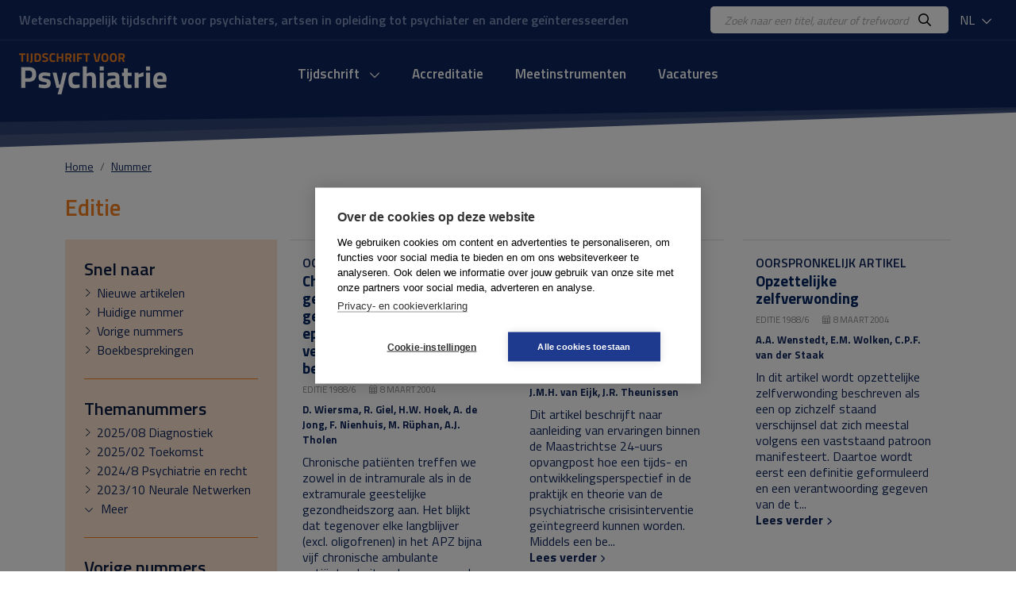

--- FILE ---
content_type: text/html; charset=UTF-8
request_url: https://www.tijdschriftvoorpsychiatrie.nl/nl/tijdschrift/issue/1988/6
body_size: 13315
content:
<!DOCTYPE html>
<html lang="nl">
<head>
<title>Nummer - Tijdschrift voor Psychiatrie</title>
<meta http-equiv="Content-Type" content="text/html; charset=UTF-8">
<meta http-equiv="X-UA-Compatible" content="IE=Edge">
<meta name="viewport" content="width=device-width">
<meta name="search_title" content="">
<meta name="description" content="">
<meta name="robots" content="noindex">
<link rel="icon" href="/images/favicon.ico">
<link rel="apple-touch-icon" sizes="180x180" href="/images/apple-touch-icon.png">
<link rel="icon" type="image/png" sizes="32x32" href="/images/favicon-32x32.png">
<link rel="icon" type="image/png" sizes="16x16" href="/images/favicon-16x16.png">
<link rel="manifest" href="/images/site.webmanifest">
<link rel="mask-icon" href="/images/safari-pinned-tab.svg" color="#0f265c">
<meta name="msapplication-TileColor" content="#0f265c">
<meta name="theme-color" content="#0f265c">
<meta name="tdm-reservation" content="1">

<!-- Google Tag Manager -->
<script>(function(w,d,s,l,i){w[l]=w[l]||[];w[l].push({'gtm.start': new Date().getTime(),event:'gtm.js'});var f=d.getElementsByTagName(s)[0], j=d.createElement(s),dl=l!='dataLayer'?'&l='+l:'';j.async=true;j.src= 'https://www.googletagmanager.com/gtm.js?id='+i+dl;f.parentNode.insertBefore(j,f); })(window,document,'script','dataLayer','GTM-K7LQ7W4');</script>
<!-- End Google Tag Manager --> 

<!-- ----------------------------------------------------------------
    ______ ____
   |  ____|  _ \       FreshBits BV
   | |__  | |_) |      Internet Communicatie
   |  __| |  _ <
   | |    | |_) |      Amsterdam, The Netherlands
   |_|    |____/       www.freshbits.nl

------------------------------------------------------------------>

<!-- bootstrap 5 -->
<script src="https://code.jquery.com/jquery-3.2.1.min.js" integrity="sha256-hwg4gsxgFZhOsEEamdOYGBf13FyQuiTwlAQgxVSNgt4=" crossorigin="anonymous"></script>
<link href="https://cdn.jsdelivr.net/npm/bootstrap@5.0.2/dist/css/bootstrap.min.css" rel="stylesheet" integrity="sha384-EVSTQN3/azprG1Anm3QDgpJLIm9Nao0Yz1ztcQTwFspd3yD65VohhpuuCOmLASjC" crossorigin="anonymous">
<script src="https://cdn.jsdelivr.net/npm/bootstrap@5.0.2/dist/js/bootstrap.bundle.min.js" integrity="sha384-MrcW6ZMFYlzcLA8Nl+NtUVF0sA7MsXsP1UyJoMp4YLEuNSfAP+JcXn/tWtIaxVXM" crossorigin="anonymous"></script>

<!-- fonts + icons -->
<link rel="preconnect" href="https://fonts.googleapis.com">
<link rel="preconnect" href="https://fonts.gstatic.com" crossorigin>
<link href="https://fonts.googleapis.com/css2?family=Titillium+Web:wght@400;600;700&display=swap" rel="stylesheet">
<script src="https://kit.fontawesome.com/730660331f.js" crossorigin="anonymous"></script>

<!-- custom style and scripts -->
<link rel="stylesheet" href="/css/tijdschriftpsychiatrie.css?v=20240216">
<script src="/js/custom_menu.js"></script>

<!-- Open Graph meta tags -->
<meta property="og:locale" content="nl_NL">
<meta property="og:title" content="Tijdschrift voor Psychiatrie">
<meta property="og:description" content="Uitgave van de Stichting Tijdschrift voor Psychiatrie waarin participeren de Nederlandse Vereniging voor Psychiatrie en de Vlaamse Vereniging voor Psychiatrie.">
<meta property="og:url" content="https://www.tijdschriftvoorpsychiatrie.nl">
<meta property="og:image:width" content="1200">
<meta property="og:image:height" content="630">
<meta property="og:image" content="https://www.tijdschriftvoorpsychiatrie.nl/images/og-image.jpg">
<meta property="twitter:image" content="https://www.tijdschriftvoorpsychiatrie.nl/images/og-image.jpg">

</head>
<body class="index">
  <div class="page-content">
    <div class="non-footer">

        <header>
            <div class="header-top">
                <div class="container-fluid d-flex justify-content-between align-items-center py-2 px-4">
                    <div class="header-payoff">Wetenschappelijk tijdschrift voor psychiaters, artsen in opleiding tot psychiater en andere ge&iuml;nteresseerden</div>
                    <div class="d-flex align-items-center">
                        <div class="header-search-wrapper">
                            <form class="d-flex bg-white py-1 px-3 rounded-3" action="https://www.tijdschriftvoorpsychiatrie.nl/nl/search">
                                <input class="header-search-input border-0" type="text" name="q" placeholder="Zoek naar een titel, auteur of trefwoord">
                                <button class="border-0 bg-white"><i class="far fa-search"></i></button>
                            </form>
                        </div>
                        <div class="dropdown ms-2">
                            <button class="header-dropdown dropdown-toggle" type="button" id="dropdownMenuButton1" data-bs-toggle="dropdown" aria-expanded="false">
                                NL
                                <i class="far fa-chevron-down ms-1"></i>
                            </button>
                            <ul class="dropdown-menu" aria-labelledby="dropdownMenuButton1">
                                <li><a class="dropdown-item" href="/en/tijdschrift/issue/1988/6">EN</a></li>
                                <li><a class="dropdown-item" href="/nl/tijdschrift/issue/1988/6">NL</a></li>
                            </ul>
                        </div>
                    </div>
                </div>
            </div>
            <div class="container-fluid d-flex align-items-center py-3 px-4">
                <div class="mobile-menu-toggle me-3" onclick="toggleMobileMenu()"><i class="far fa-bars"></i></div>
                <a href="https://www.tijdschriftvoorpsychiatrie.nl/nl/" class="header-logo d-inline-block">
                    <img src="/images/logo.png" alt="Tijdschrift voor Psychiatrie">
                </a>

                <div class="menu-container">
                    <div class="main-menu-wrapper">

                        <div class="menu-item libm">
                            <form class="mobile-menu-search d-flex d-xl-none justify-content-between m-1 py-1 px-3 bg-white border rounded-3" _lpchecked="1" action="https://www.tijdschriftvoorpsychiatrie.nl/nl/search">
                                <input class="header-search-input border-0" type="text" name="q" placeholder="Zoek naar een titel, auteur of trefwoord">
                                <button class="border-0 bg-white"><i class="far fa-search" aria-hidden="true"></i></button>
                            </form>
                        </div>
                        
                        <nav class="main-menu-content">

                            <ul class="main-menu d-flex justify-content-center p-0" id="main-menu">
                                <!-- menu section -->
                                <li class="menu-item libm">
                                    <a href="#" onclick="showMobileMenuPanel(1); return false;" id="menuitem1" class="menu-item-link">
                                        Tijdschrift <i class="far fa-chevron-down ms-2"></i>
                                    </a>
                                </li>
                                <div class="menu-panel" id="menuPanel1" style="display: none;">
                                    <div class="menu-panel-mobile-backbutton p-3 border-bottom" onclick="switchBackToMainMenu()">
                                        <i class="far fa-chevron-left me-2"></i>Terug naar hoofdmenu
                                    </div>
                                                        
                                    <div class="row g-5 mt-0 p-4">
                                        <div class="menu-panel-column col-md-3 mt-0 mb-md-0 mb-4 border-end">
                                            <div class="menu-panel-column-content">
                                                <a href="https://www.tijdschriftvoorpsychiatrie.nl/nl/tijdschrift/new_articles" class="d-block fw-bold mb-2"><i class="fas fa-chevron-right me-2"></i> Nieuwe artikelen</a>
                                                <a href="/nl/tijdschrift/last_issue/2026/1" class="d-block fw-bold mb-2"><i class="fas fa-chevron-right me-2"></i> Huidige nummer</a>
                                                <a href="/nl/tijdschrift/previous_issue/2025/10" class="d-block fw-bold mb-2"><i class="fas fa-chevron-right me-2"></i> Vorige nummers</a>
                                                <a href="https://www.tijdschriftvoorpsychiatrie.nl/nl/tijdschrift/special_issue" class="d-block fw-bold mb-2"><i class="fas fa-chevron-right me-2"></i> Themanummers</a>
                                                <a href="https://www.tijdschriftvoorpsychiatrie.nl/nl/tijdschrift/boekbesprekingen" class="d-block fw-bold mb-2"><i class="fas fa-chevron-right me-2"></i> Boekbesprekingen</a>
                                            </div>
                                        </div>
                                        <div class="menu-panel-column col-md-3 mt-0 mb-md-0 mb-4 border-end">
                                            <div class="menu-panel-column-content">
                                                <div><a href="https://www.tijdschriftvoorpsychiatrie.nl/nl/tijdschrift/richtlijnen-voor-auteurs" class="d-block mb-2"><i class="fas fa-chevron-right me-2" aria-hidden="true"></i> Auteursrichtlijnen</a><a href="https://www.tijdschriftvoorpsychiatrie.nl/nl/tijdschrift/over-het-tijdschrift" class="d-block mb-2"><i class="fas fa-chevron-right me-2" aria-hidden="true"></i> Over het tijdschrift</a><a href="https://www.tijdschriftvoorpsychiatrie.nl/nl/tijdschrift/redactie" class="d-block mb-2"><i class="fas fa-chevron-right me-2" aria-hidden="true"></i> Redactie</a><a href="https://www.tijdschriftvoorpsychiatrie.nl/nl/tijdschrift/abonnementen" class="d-block mb-2"><i class="fas fa-chevron-right me-2" aria-hidden="true"></i> Abonnementen</a><a href="https://www.tijdschriftvoorpsychiatrie.nl/nl/tijdschrift/colofon" class="d-block mb-2"><i class="fas fa-chevron-right me-2" aria-hidden="true"></i> Colofon</a><a href="https://www.tijdschriftvoorpsychiatrie.nl/nl/tijdschrift/adverteren" class="d-block mb-2"><i class="fas fa-chevron-right me-2" aria-hidden="true"></i> Adverteren</a></div>
                                            </div>
                                        </div>
                                        <div class="menu-panel-column col-md-6 mt-0">
                                            <div class="menu-panel-column-content">
                                                <div class="menu-panel-column-title-wrapper">
                                                    <div class="menu-panel-column-title mb-2">Huidige nummer</div>
                                                </div>
                                                
                                                    <div class="row">
                                                        <div class="col-md-4 mb-3">
                                                            <img src="/media/8/_resized/68-2026-01-cover_voorplat_w150.jpg" class="w-100" alt="Nummer 1 / 2026 Jaargang 68">
                                                        </div>
                                                        <div class="col-md-8">
                                                            <div class="h4 mb-0">Tijdschrift voor Psychiatrie</div>
                                                            <div class="mb-2 fw-bold">1 / 2026</div>
                                                            <p></p>
                                                            <a href="/nl/tijdschrift/last_issue/2026/1" class="">Huidige nummer <i class="fa-solid fa-chevron-right" aria-hidden="true"></i></a>
                                                        </div>
                                                    </div>
                                                
                                            </div>
                                        </div>
                                    </div>

                                </div>
                                <li class="menu-item libm">
                                    <a href="https://www.tijdschriftvoorpsychiatrie.nl/nl/accreditatie" class="menu-item-link">Accreditatie</a>
                                </li>
                                <li class="menu-item libm">
                                    <a href="https://www.tijdschriftvoorpsychiatrie.nl/nl/tijdschrift/meetinstrumenten" class="menu-item-link">Meetinstrumenten</a>
                                </li>
                                <li class="menu-item libm">
                                    <a href="https://www.tijdschriftvoorpsychiatrie.nl/nl/vacatures" class="menu-item-link">Vacatures</a>
                                </li>

                            </ul>
                        </nav>
                        <a href="/menu" class="custom-menu-editbutton">Edit</a>
                    </div>
                </div>

                <div class="lang-menu-mobile dropdown ms-auto">
                    <button class="header-dropdown dropdown-toggle" type="button" id="dropdownMenuButtonMobile" data-bs-toggle="dropdown" aria-expanded="false">
                        NL
                        <i class="far fa-chevron-down ms-1"></i>
                    </button>
                    <ul class="dropdown-menu" aria-labelledby="dropdownMenuButtonMobile">
                        <li><a class="dropdown-item" href="/en/tijdschrift/issue/1988/6">EN</a></li>
                        <li><a class="dropdown-item" href="/nl/tijdschrift/issue/1988/6">NL</a></li>
                    </ul>
                </div>
                
            </div>
        </header>

        <div class="menu-backdrop"></div>

        <main class="main-wrapper mb-5">
            <div class="container">
                <div class="row gx-md-5 justify-content-between align-items-center mb-4">
                    <nav aria-label="breadcrumb" class="col-12">
                        <ol class="breadcrumb m-0">
                            <li class="breadcrumb-item" aria-current="page"><a href="/nl/">Home</a></li><li class="breadcrumb-item" aria-current="page"><a href="/nl/tijdschrift/issue/">Nummer</a></li>
                        </ol>
                    </nav>
                </div>

                <div class="pe--tijdschrift-artikelen-overview xs-area">

	
	<h1 class="h2 mb-4">
        
            Editie   
        
    </h1>

	<div class="row gx-md-3">
		<div class="col-lg-3 col-md-4 mb-4">

			<div class="filters">
				<div class="filters-wrapper px-4 pb-4">
					<div class="filters-section py-4" id="group-quick">
						<h3 class="filtertitle">Snel naar</h3>
						<div class="filter-option d-flex align-items-baseline"><i class="fal fa-chevron-right me-2" aria-hidden="true"></i> <a href="https://www.tijdschriftvoorpsychiatrie.nl/nl/tijdschrift/new_articles" data-issue="recent">Nieuwe artikelen</a></div>
						<div class="filter-option d-flex align-items-baseline"><i class="fal fa-chevron-right me-2" aria-hidden="true"></i> <a href="/nl/tijdschrift/last_issue/2026/1" data-issue="latest">Huidige nummer</a></div>
						<div class="filter-option d-flex align-items-baseline"><i class="fal fa-chevron-right me-2" aria-hidden="true"></i> <a href="/nl/tijdschrift/previous_issue/2025/10" data-issue="previous">Vorige nummers</a></div>
						<div class="filter-option d-flex align-items-baseline"><i class="fal fa-chevron-right me-2" aria-hidden="true"></i> <a href="https://www.tijdschriftvoorpsychiatrie.nl/nl/tijdschrift/boekbesprekingen" data-issue="books">Boekbesprekingen</a></div>
						
						<!--<div class="filter-option d-flex align-items-baseline"><i class="fal fa-chevron-right me-2" aria-hidden="true"></i> <a href="#">Meest gelezen</a></div>-->
					</div>
					<div class="filters-section py-4" id="group-special">
						<h3 class="filtertitle">Themanummers</h3>
                        
                            <div class="filter-option d-flex align-items-baseline"><i class="fal fa-chevron-right me-2" aria-hidden="true"></i> <a href="/nl/tijdschrift/special_issue/2025/8" data-issue="2025-8">2025/08 Diagnostiek</a></div>
                        
                            <div class="filter-option d-flex align-items-baseline"><i class="fal fa-chevron-right me-2" aria-hidden="true"></i> <a href="/nl/tijdschrift/special_issue/2025/2" data-issue="2025-2">2025/02 Toekomst</a></div>
                        
                            <div class="filter-option d-flex align-items-baseline"><i class="fal fa-chevron-right me-2" aria-hidden="true"></i> <a href="/nl/tijdschrift/special_issue/2024/8" data-issue="2024-8">2024/8 Psychiatrie en recht</a></div>
                        
                            <div class="filter-option d-flex align-items-baseline"><i class="fal fa-chevron-right me-2" aria-hidden="true"></i> <a href="/nl/tijdschrift/special_issue/2023/10" data-issue="2023-10">2023/10 Neurale Netwerken</a></div>
                        

						<div class="collapse" id="collapseThema">
                            
                                <div class="filter-option d-flex align-items-baseline"><i class="fal fa-chevron-right me-2" aria-hidden="true"></i> <a href="/nl/tijdschrift/special_issue/2023/3" data-issue="2023-3">2023/3 Taal</a></div>
                            
                                <div class="filter-option d-flex align-items-baseline"><i class="fal fa-chevron-right me-2" aria-hidden="true"></i> <a href="/nl/tijdschrift/special_issue/2022/8" data-issue="2022-8">2022/8 Diversiteit</a></div>
                            
                                <div class="filter-option d-flex align-items-baseline"><i class="fal fa-chevron-right me-2" aria-hidden="true"></i> <a href="/nl/tijdschrift/special_issue/2022/5" data-issue="2022-5">2022/5 Genetica</a></div>
                            
                                <div class="filter-option d-flex align-items-baseline"><i class="fal fa-chevron-right me-2" aria-hidden="true"></i> <a href="/nl/tijdschrift/special_issue/2021/10" data-issue="2021-10">2021/10 Ethiek</a></div>
                            
                                <div class="filter-option d-flex align-items-baseline"><i class="fal fa-chevron-right me-2" aria-hidden="true"></i> <a href="/nl/tijdschrift/special_issue/2021/2" data-issue="2021-2">2021/2 Proactieve psychiatrie</a></div>
                            
                                <div class="filter-option d-flex align-items-baseline"><i class="fal fa-chevron-right me-2" aria-hidden="true"></i> <a href="/nl/tijdschrift/special_issue/2020/11" data-issue="2020-11">2020/11 Leefstijl</a></div>
                            
                                <div class="filter-option d-flex align-items-baseline"><i class="fal fa-chevron-right me-2" aria-hidden="true"></i> <a href="/nl/tijdschrift/special_issue/2020/8" data-issue="2020-8">2020/8 Psychedelica</a></div>
                            
                                <div class="filter-option d-flex align-items-baseline"><i class="fal fa-chevron-right me-2" aria-hidden="true"></i> <a href="/nl/tijdschrift/special_issue/2019/11" data-issue="2019-11">2019/11 Verstandelijke beperkingen en psychiatrie</a></div>
                            
                                <div class="filter-option d-flex align-items-baseline"><i class="fal fa-chevron-right me-2" aria-hidden="true"></i> <a href="/nl/tijdschrift/special_issue/2019/3" data-issue="2019-3">2019/3 themanummer Onderwijs en Opleiden</a></div>
                            
                                <div class="filter-option d-flex align-items-baseline"><i class="fal fa-chevron-right me-2" aria-hidden="true"></i> <a href="/nl/tijdschrift/special_issue/2018/3" data-issue="2018-3">2018/3 themanummer Personalised Medicine</a></div>
                            
                                <div class="filter-option d-flex align-items-baseline"><i class="fal fa-chevron-right me-2" aria-hidden="true"></i> <a href="/nl/tijdschrift/special_issue/2017/10" data-issue="2017-10">2017/10 themanummer Hersenstimulatie</a></div>
                            
                                <div class="filter-option d-flex align-items-baseline"><i class="fal fa-chevron-right me-2" aria-hidden="true"></i> <a href="/nl/tijdschrift/special_issue/2016/10" data-issue="2016-10">2016/10 themanummer Maatschappelijk Rendement van de Psychiatrie</a></div>
                            
                                <div class="filter-option d-flex align-items-baseline"><i class="fal fa-chevron-right me-2" aria-hidden="true"></i> <a href="/nl/tijdschrift/special_issue/2015/12" data-issue="2015-12">2015/12 themanummer Kinder en Jeugdpsychiatrie</a></div>
                            
                                <div class="filter-option d-flex align-items-baseline"><i class="fal fa-chevron-right me-2" aria-hidden="true"></i> <a href="/nl/tijdschrift/special_issue/2015/2" data-issue="2015-2">2015/ 2 themanummer Bewegingsstoornissen</a></div>
                            
                                <div class="filter-option d-flex align-items-baseline"><i class="fal fa-chevron-right me-2" aria-hidden="true"></i> <a href="/nl/tijdschrift/special_issue/2014/3" data-issue="2014-3">2014/3 Themanummer DSM-5</a></div>
                            
                                <div class="filter-option d-flex align-items-baseline"><i class="fal fa-chevron-right me-2" aria-hidden="true"></i> <a href="/nl/tijdschrift/special_issue/2013/11" data-issue="2013-11">2013/11 themanummer Verslaving</a></div>
                            
						</div>
                        <a class="d-block more collapsed" data-bs-toggle="collapse" data-bs-target="#collapseThema" aria-expanded="false" aria-controls="collapseThema"><i class="fal fa-chevron-down chevron-icon" aria-hidden="true"></i>  <span class="more-closed">Meer</span><span class="more-open">Minder</span></a>
					</div>
					<div class="filters-section py-4" id="group-archive">
						<h3 class="filtertitle">Vorige nummers</h3>
                        
                            <a class="d-block fw-bold plus-filters" data-bs-toggle="collapse" data-bs-target="#collapseEditie2026" aria-expanded="false" aria-controls="collapseEditie2026"><div class="filter-plus"></div> 2026</a>
                            <div class="collapse plus-filters-expanded" id="collapseEditie2026">
                                <a href="/nl/tijdschrift/issue/2026/1" data-issue="2026-1">2026/01</a><br>
                            </div>
                        
                            <a class="d-block fw-bold plus-filters" data-bs-toggle="collapse" data-bs-target="#collapseEditie2025" aria-expanded="false" aria-controls="collapseEditie2025"><div class="filter-plus"></div> 2025</a>
                            <div class="collapse plus-filters-expanded" id="collapseEditie2025">
                                <a href="/nl/tijdschrift/issue/2025/10" data-issue="2025-10">2025/10</a><br><a href="/nl/tijdschrift/issue/2025/9" data-issue="2025-9">2025/09</a><br><a href="/nl/tijdschrift/issue/2025/8" data-issue="2025-8">2025/08 Diagnostiek</a><br><a href="/nl/tijdschrift/issue/2025/7" data-issue="2025-7">2025/07</a><br><a href="/nl/tijdschrift/issue/2025/6" data-issue="2025-6">2025/06</a><br><a href="/nl/tijdschrift/issue/2025/5" data-issue="2025-5">2025/05</a><br><a href="/nl/tijdschrift/issue/2025/4" data-issue="2025-4">2025/04</a><br><a href="/nl/tijdschrift/issue/2025/3" data-issue="2025-3">2025/03</a><br><a href="/nl/tijdschrift/issue/2025/2" data-issue="2025-2">2025/02 Toekomst</a><br><a href="/nl/tijdschrift/issue/2025/1" data-issue="2025-1">2025/01</a><br>
                            </div>
                        
                            <a class="d-block fw-bold plus-filters" data-bs-toggle="collapse" data-bs-target="#collapseEditie2024" aria-expanded="false" aria-controls="collapseEditie2024"><div class="filter-plus"></div> 2024</a>
                            <div class="collapse plus-filters-expanded" id="collapseEditie2024">
                                <a href="/nl/tijdschrift/issue/2024/10" data-issue="2024-10">2024/10</a><br><a href="/nl/tijdschrift/issue/2024/9" data-issue="2024-9">2024/9</a><br><a href="/nl/tijdschrift/issue/2024/8" data-issue="2024-8">2024/8 Psychiatrie en recht</a><br><a href="/nl/tijdschrift/issue/2024/7" data-issue="2024-7">2024/7</a><br><a href="/nl/tijdschrift/issue/2024/6" data-issue="2024-6">2024/6</a><br><a href="/nl/tijdschrift/issue/2024/5" data-issue="2024-5">2024/5</a><br><a href="/nl/tijdschrift/issue/2024/4" data-issue="2024-4">2024/4</a><br><a href="/nl/tijdschrift/issue/2024/3" data-issue="2024-3">2024/3</a><br><a href="/nl/tijdschrift/issue/2024/2" data-issue="2024-2">2024/2</a><br><a href="/nl/tijdschrift/issue/2024/1" data-issue="2024-1">2024/1</a><br>
                            </div>
                        
                            <a class="d-block fw-bold plus-filters" data-bs-toggle="collapse" data-bs-target="#collapseEditie2023" aria-expanded="false" aria-controls="collapseEditie2023"><div class="filter-plus"></div> 2023</a>
                            <div class="collapse plus-filters-expanded" id="collapseEditie2023">
                                <a href="/nl/tijdschrift/issue/2023/10" data-issue="2023-10">2023/10 Neurale Netwerken</a><br><a href="/nl/tijdschrift/issue/2023/9" data-issue="2023-9">2023/9</a><br><a href="/nl/tijdschrift/issue/2023/8" data-issue="2023-8">2023/8</a><br><a href="/nl/tijdschrift/issue/2023/7" data-issue="2023-7">2023/7</a><br><a href="/nl/tijdschrift/issue/2023/6" data-issue="2023-6">2023/6</a><br><a href="/nl/tijdschrift/issue/2023/5" data-issue="2023-5">2023/5</a><br><a href="/nl/tijdschrift/issue/2023/4" data-issue="2023-4">2023/4</a><br><a href="/nl/tijdschrift/issue/2023/3" data-issue="2023-3">2023/3 Taal</a><br><a href="/nl/tijdschrift/issue/2023/2" data-issue="2023-2">2023/2</a><br><a href="/nl/tijdschrift/issue/2023/1" data-issue="2023-1">2023/1</a><br>
                            </div>
                        

						<div class="collapse" id="collapseEditieArchive">
                            
                                <a class="d-block fw-bold plus-filters" data-bs-toggle="collapse" data-bs-target="#collapseEditie2022" aria-expanded="false" aria-controls="collapseEditie2022"><div class="filter-plus"></div> 2022</a>
                                <div class="collapse plus-filters-expanded" id="collapseEditie2022">
                                    <a href="/nl/tijdschrift/issue/2022/10" data-issue="2022-10">2022/10</a><br><a href="/nl/tijdschrift/issue/2022/9" data-issue="2022-9">2022/9</a><br><a href="/nl/tijdschrift/issue/2022/8" data-issue="2022-8">2022/8 Diversiteit</a><br><a href="/nl/tijdschrift/issue/2022/7" data-issue="2022-7">2022/7</a><br><a href="/nl/tijdschrift/issue/2022/6" data-issue="2022-6">2022/6</a><br><a href="/nl/tijdschrift/issue/2022/5" data-issue="2022-5">2022/5 Genetica</a><br><a href="/nl/tijdschrift/issue/2022/4" data-issue="2022-4">2022/4</a><br><a href="/nl/tijdschrift/issue/2022/3" data-issue="2022-3">2022/3</a><br><a href="/nl/tijdschrift/issue/2022/2" data-issue="2022-2">2022/2</a><br><a href="/nl/tijdschrift/issue/2022/1" data-issue="2022-1">2022/1</a><br>
                                </div>
                            
                                <a class="d-block fw-bold plus-filters" data-bs-toggle="collapse" data-bs-target="#collapseEditie2021" aria-expanded="false" aria-controls="collapseEditie2021"><div class="filter-plus"></div> 2021</a>
                                <div class="collapse plus-filters-expanded" id="collapseEditie2021">
                                    <a href="/nl/tijdschrift/issue/2021/12" data-issue="2021-12">2021/12</a><br><a href="/nl/tijdschrift/issue/2021/11" data-issue="2021-11">2021/11</a><br><a href="/nl/tijdschrift/issue/2021/10" data-issue="2021-10">2021/10 Ethiek</a><br><a href="/nl/tijdschrift/issue/2021/9" data-issue="2021-9">2021/9</a><br><a href="/nl/tijdschrift/issue/2021/7" data-issue="2021-7">2021/7</a><br><a href="/nl/tijdschrift/issue/2021/6" data-issue="2021-6">2021/6</a><br><a href="/nl/tijdschrift/issue/2021/5" data-issue="2021-5">2021/5</a><br><a href="/nl/tijdschrift/issue/2021/4" data-issue="2021-4">2021/4</a><br><a href="/nl/tijdschrift/issue/2021/3" data-issue="2021-3">2021/3</a><br><a href="/nl/tijdschrift/issue/2021/2" data-issue="2021-2">2021/2 Proactieve psychiatrie</a><br><a href="/nl/tijdschrift/issue/2021/1" data-issue="2021-1">2021/1</a><br>
                                </div>
                            
                                <a class="d-block fw-bold plus-filters" data-bs-toggle="collapse" data-bs-target="#collapseEditie2020" aria-expanded="false" aria-controls="collapseEditie2020"><div class="filter-plus"></div> 2020</a>
                                <div class="collapse plus-filters-expanded" id="collapseEditie2020">
                                    <a href="/nl/tijdschrift/issue/2020/12" data-issue="2020-12">2020/12</a><br><a href="/nl/tijdschrift/issue/2020/11" data-issue="2020-11">2020/11 Leefstijl</a><br><a href="/nl/tijdschrift/issue/2020/10" data-issue="2020-10">2020/10</a><br><a href="/nl/tijdschrift/issue/2020/9" data-issue="2020-9">2020/9</a><br><a href="/nl/tijdschrift/issue/2020/8" data-issue="2020-8">2020/8 Psychedelica</a><br><a href="/nl/tijdschrift/issue/2020/7" data-issue="2020-7">2020/07</a><br><a href="/nl/tijdschrift/issue/2020/6" data-issue="2020-6">2020/6</a><br><a href="/nl/tijdschrift/issue/2020/5" data-issue="2020-5">2020/5</a><br><a href="/nl/tijdschrift/issue/2020/4" data-issue="2020-4">2020/4</a><br><a href="/nl/tijdschrift/issue/2020/3" data-issue="2020-3">2020/3</a><br><a href="/nl/tijdschrift/issue/2020/2" data-issue="2020-2">2020/02</a><br><a href="/nl/tijdschrift/issue/2020/1" data-issue="2020-1">2020/01</a><br>
                                </div>
                            
                                <a class="d-block fw-bold plus-filters" data-bs-toggle="collapse" data-bs-target="#collapseEditie2019" aria-expanded="false" aria-controls="collapseEditie2019"><div class="filter-plus"></div> 2019</a>
                                <div class="collapse plus-filters-expanded" id="collapseEditie2019">
                                    <a href="/nl/tijdschrift/issue/2019/12" data-issue="2019-12">2019/12</a><br><a href="/nl/tijdschrift/issue/2019/11" data-issue="2019-11">2019/11 Verstandelijke beperkingen en psychiatrie</a><br><a href="/nl/tijdschrift/issue/2019/10" data-issue="2019-10">2019/10</a><br><a href="/nl/tijdschrift/issue/2019/9" data-issue="2019-9">2019/9</a><br><a href="/nl/tijdschrift/issue/2019/8" data-issue="2019-8">2019/8</a><br><a href="/nl/tijdschrift/issue/2019/7" data-issue="2019-7">2019/7</a><br><a href="/nl/tijdschrift/issue/2019/6" data-issue="2019-6">2019/6</a><br><a href="/nl/tijdschrift/issue/2019/5" data-issue="2019-5">2019/5</a><br><a href="/nl/tijdschrift/issue/2019/4" data-issue="2019-4">2019/4</a><br><a href="/nl/tijdschrift/issue/2019/3" data-issue="2019-3">2019/3 themanummer Onderwijs en Opleiden</a><br><a href="/nl/tijdschrift/issue/2019/2" data-issue="2019-2">2019/2</a><br><a href="/nl/tijdschrift/issue/2019/1" data-issue="2019-1">2019/1</a><br>
                                </div>
                            
                                <a class="d-block fw-bold plus-filters" data-bs-toggle="collapse" data-bs-target="#collapseEditie2018" aria-expanded="false" aria-controls="collapseEditie2018"><div class="filter-plus"></div> 2018</a>
                                <div class="collapse plus-filters-expanded" id="collapseEditie2018">
                                    <a href="/nl/tijdschrift/issue/2018/12" data-issue="2018-12">2018/12</a><br><a href="/nl/tijdschrift/issue/2018/11" data-issue="2018-11">2018/11</a><br><a href="/nl/tijdschrift/issue/2018/10" data-issue="2018-10">2018/10</a><br><a href="/nl/tijdschrift/issue/2018/9" data-issue="2018-9">2018/9</a><br><a href="/nl/tijdschrift/issue/2018/8" data-issue="2018-8">2018/8</a><br><a href="/nl/tijdschrift/issue/2018/7" data-issue="2018-7">2018/7</a><br><a href="/nl/tijdschrift/issue/2018/6" data-issue="2018-6">2018/6</a><br><a href="/nl/tijdschrift/issue/2018/5" data-issue="2018-5">2018/5</a><br><a href="/nl/tijdschrift/issue/2018/4" data-issue="2018-4">2018/4</a><br><a href="/nl/tijdschrift/issue/2018/3" data-issue="2018-3">2018/3 themanummer Personalised Medicine</a><br><a href="/nl/tijdschrift/issue/2018/2" data-issue="2018-2">2018/2</a><br><a href="/nl/tijdschrift/issue/2018/1" data-issue="2018-1">2018/1</a><br>
                                </div>
                            
                                <a class="d-block fw-bold plus-filters" data-bs-toggle="collapse" data-bs-target="#collapseEditie2017" aria-expanded="false" aria-controls="collapseEditie2017"><div class="filter-plus"></div> 2017</a>
                                <div class="collapse plus-filters-expanded" id="collapseEditie2017">
                                    <a href="/nl/tijdschrift/issue/2017/12" data-issue="2017-12">2017/12</a><br><a href="/nl/tijdschrift/issue/2017/11" data-issue="2017-11">2017/11</a><br><a href="/nl/tijdschrift/issue/2017/10" data-issue="2017-10">2017/10 themanummer Hersenstimulatie</a><br><a href="/nl/tijdschrift/issue/2017/9" data-issue="2017-9">2017/9</a><br><a href="/nl/tijdschrift/issue/2017/8" data-issue="2017-8">2017/8</a><br><a href="/nl/tijdschrift/issue/2017/7" data-issue="2017-7">2017/7</a><br><a href="/nl/tijdschrift/issue/2017/6" data-issue="2017-6">2017/6</a><br><a href="/nl/tijdschrift/issue/2017/5" data-issue="2017-5">2017/5</a><br><a href="/nl/tijdschrift/issue/2017/4" data-issue="2017-4">2017/4</a><br><a href="/nl/tijdschrift/issue/2017/3" data-issue="2017-3">2017/3</a><br><a href="/nl/tijdschrift/issue/2017/2" data-issue="2017-2">2017/2</a><br><a href="/nl/tijdschrift/issue/2017/1" data-issue="2017-1">2017/1</a><br>
                                </div>
                            
                                <a class="d-block fw-bold plus-filters" data-bs-toggle="collapse" data-bs-target="#collapseEditie2016" aria-expanded="false" aria-controls="collapseEditie2016"><div class="filter-plus"></div> 2016</a>
                                <div class="collapse plus-filters-expanded" id="collapseEditie2016">
                                    <a href="/nl/tijdschrift/issue/2016/12" data-issue="2016-12">2016/12</a><br><a href="/nl/tijdschrift/issue/2016/11" data-issue="2016-11">2016/11</a><br><a href="/nl/tijdschrift/issue/2016/10" data-issue="2016-10">2016/10 themanummer Maatschappelijk Rendement van de Psychiatrie</a><br><a href="/nl/tijdschrift/issue/2016/9" data-issue="2016-9">2016/9</a><br><a href="/nl/tijdschrift/issue/2016/8" data-issue="2016-8">2016/8</a><br><a href="/nl/tijdschrift/issue/2016/7" data-issue="2016-7">2016/7</a><br><a href="/nl/tijdschrift/issue/2016/6" data-issue="2016-6">2016/6</a><br><a href="/nl/tijdschrift/issue/2016/5" data-issue="2016-5">2016/5</a><br><a href="/nl/tijdschrift/issue/2016/4" data-issue="2016-4">2016/4</a><br><a href="/nl/tijdschrift/issue/2016/3" data-issue="2016-3">2016/3</a><br><a href="/nl/tijdschrift/issue/2016/2" data-issue="2016-2">2016/2</a><br><a href="/nl/tijdschrift/issue/2016/1" data-issue="2016-1">2016/1</a><br>
                                </div>
                            
                                <a class="d-block fw-bold plus-filters" data-bs-toggle="collapse" data-bs-target="#collapseEditie2015" aria-expanded="false" aria-controls="collapseEditie2015"><div class="filter-plus"></div> 2015</a>
                                <div class="collapse plus-filters-expanded" id="collapseEditie2015">
                                    <a href="/nl/tijdschrift/issue/2015/12" data-issue="2015-12">2015/12 themanummer Kinder en Jeugdpsychiatrie</a><br><a href="/nl/tijdschrift/issue/2015/11" data-issue="2015-11">2015/11</a><br><a href="/nl/tijdschrift/issue/2015/10" data-issue="2015-10">2015/10</a><br><a href="/nl/tijdschrift/issue/2015/9" data-issue="2015-9">2015/9</a><br><a href="/nl/tijdschrift/issue/2015/8" data-issue="2015-8">2015/8</a><br><a href="/nl/tijdschrift/issue/2015/7" data-issue="2015-7">2015/7</a><br><a href="/nl/tijdschrift/issue/2015/6" data-issue="2015-6">2015/6</a><br><a href="/nl/tijdschrift/issue/2015/5" data-issue="2015-5">2015/5</a><br><a href="/nl/tijdschrift/issue/2015/4" data-issue="2015-4">2015/4</a><br><a href="/nl/tijdschrift/issue/2015/3" data-issue="2015-3">2015/3</a><br><a href="/nl/tijdschrift/issue/2015/2" data-issue="2015-2">2015/ 2 themanummer Bewegingsstoornissen</a><br><a href="/nl/tijdschrift/issue/2015/1" data-issue="2015-1">2015/1</a><br>
                                </div>
                            
                                <a class="d-block fw-bold plus-filters" data-bs-toggle="collapse" data-bs-target="#collapseEditie2014" aria-expanded="false" aria-controls="collapseEditie2014"><div class="filter-plus"></div> 2014</a>
                                <div class="collapse plus-filters-expanded" id="collapseEditie2014">
                                    <a href="/nl/tijdschrift/issue/2014/12" data-issue="2014-12">2014/12</a><br><a href="/nl/tijdschrift/issue/2014/11" data-issue="2014-11">2014/11</a><br><a href="/nl/tijdschrift/issue/2014/10" data-issue="2014-10">2014/10</a><br><a href="/nl/tijdschrift/issue/2014/9" data-issue="2014-9">2014/9</a><br><a href="/nl/tijdschrift/issue/2014/8" data-issue="2014-8">2014/8</a><br><a href="/nl/tijdschrift/issue/2014/7" data-issue="2014-7">2014/7</a><br><a href="/nl/tijdschrift/issue/2014/6" data-issue="2014-6">2014/6</a><br><a href="/nl/tijdschrift/issue/2014/5" data-issue="2014-5">2014/5</a><br><a href="/nl/tijdschrift/issue/2014/4" data-issue="2014-4">2014/4</a><br><a href="/nl/tijdschrift/issue/2014/3" data-issue="2014-3">2014/3 Themanummer DSM-5</a><br><a href="/nl/tijdschrift/issue/2014/2" data-issue="2014-2">2014/2</a><br><a href="/nl/tijdschrift/issue/2014/1" data-issue="2014-1">2014/1</a><br>
                                </div>
                            
                                <a class="d-block fw-bold plus-filters" data-bs-toggle="collapse" data-bs-target="#collapseEditie2013" aria-expanded="false" aria-controls="collapseEditie2013"><div class="filter-plus"></div> 2013</a>
                                <div class="collapse plus-filters-expanded" id="collapseEditie2013">
                                    <a href="/nl/tijdschrift/issue/2013/12" data-issue="2013-12">2013/12</a><br><a href="/nl/tijdschrift/issue/2013/11" data-issue="2013-11">2013/11 themanummer Verslaving</a><br><a href="/nl/tijdschrift/issue/2013/10" data-issue="2013-10">2013/10</a><br><a href="/nl/tijdschrift/issue/2013/9" data-issue="2013-9">2013/9</a><br><a href="/nl/tijdschrift/issue/2013/8" data-issue="2013-8">2013/8</a><br><a href="/nl/tijdschrift/issue/2013/7" data-issue="2013-7">2013/7</a><br><a href="/nl/tijdschrift/issue/2013/6" data-issue="2013-6">2013/6</a><br><a href="/nl/tijdschrift/issue/2013/5" data-issue="2013-5">2013/5</a><br><a href="/nl/tijdschrift/issue/2013/4" data-issue="2013-4">2013/4</a><br><a href="/nl/tijdschrift/issue/2013/3" data-issue="2013-3">2013/3</a><br><a href="/nl/tijdschrift/issue/2013/2" data-issue="2013-2">2013/2</a><br><a href="/nl/tijdschrift/issue/2013/1" data-issue="2013-1">2013/1</a><br>
                                </div>
                            
                                <a class="d-block fw-bold plus-filters" data-bs-toggle="collapse" data-bs-target="#collapseEditie2012" aria-expanded="false" aria-controls="collapseEditie2012"><div class="filter-plus"></div> 2012</a>
                                <div class="collapse plus-filters-expanded" id="collapseEditie2012">
                                    <a href="/nl/tijdschrift/issue/2012/12" data-issue="2012-12">2012/12</a><br><a href="/nl/tijdschrift/issue/2012/11" data-issue="2012-11">2012/11 themanummer Klinische Stagering en Profilering</a><br><a href="/nl/tijdschrift/issue/2012/10" data-issue="2012-10">2012/10</a><br><a href="/nl/tijdschrift/issue/2012/9" data-issue="2012-9">2012/9</a><br><a href="/nl/tijdschrift/issue/2012/8" data-issue="2012-8">2012/8</a><br><a href="/nl/tijdschrift/issue/2012/7" data-issue="2012-7">2012/7</a><br><a href="/nl/tijdschrift/issue/2012/6" data-issue="2012-6">2012/6</a><br><a href="/nl/tijdschrift/issue/2012/5" data-issue="2012-5">2012/5</a><br><a href="/nl/tijdschrift/issue/2012/4" data-issue="2012-4">2012/4</a><br><a href="/nl/tijdschrift/issue/2012/3" data-issue="2012-3">2012/3</a><br><a href="/nl/tijdschrift/issue/2012/2" data-issue="2012-2">2012/2 themanummer ROM</a><br><a href="/nl/tijdschrift/issue/2012/1" data-issue="2012-1">2012/1</a><br>
                                </div>
                            
                                <a class="d-block fw-bold plus-filters" data-bs-toggle="collapse" data-bs-target="#collapseEditie2011" aria-expanded="false" aria-controls="collapseEditie2011"><div class="filter-plus"></div> 2011</a>
                                <div class="collapse plus-filters-expanded" id="collapseEditie2011">
                                    <a href="/nl/tijdschrift/issue/2011/12" data-issue="2011-12">2011/12</a><br><a href="/nl/tijdschrift/issue/2011/11" data-issue="2011-11">2011/11</a><br><a href="/nl/tijdschrift/issue/2011/10" data-issue="2011-10">2011/10</a><br><a href="/nl/tijdschrift/issue/2011/9" data-issue="2011-9">2011/9 themanummer Ouderenpsychiatrie</a><br><a href="/nl/tijdschrift/issue/2011/8" data-issue="2011-8">2011/8</a><br><a href="/nl/tijdschrift/issue/2011/7" data-issue="2011-7">2011/7</a><br><a href="/nl/tijdschrift/issue/2011/6" data-issue="2011-6">2011/6</a><br><a href="/nl/tijdschrift/issue/2011/5" data-issue="2011-5">2011/5</a><br><a href="/nl/tijdschrift/issue/2011/4" data-issue="2011-4">2011/4</a><br><a href="/nl/tijdschrift/issue/2011/3" data-issue="2011-3">2011/3</a><br><a href="/nl/tijdschrift/issue/2011/2" data-issue="2011-2">samenvattingen 39ste voorjaarscongres 2011/suppl.1</a><br><a href="/nl/tijdschrift/issue/2011/2" data-issue="2011-2">2011/2</a><br><a href="/nl/tijdschrift/issue/2011/1" data-issue="2011-1">2011/1</a><br>
                                </div>
                            
                                <a class="d-block fw-bold plus-filters" data-bs-toggle="collapse" data-bs-target="#collapseEditie2010" aria-expanded="false" aria-controls="collapseEditie2010"><div class="filter-plus"></div> 2010</a>
                                <div class="collapse plus-filters-expanded" id="collapseEditie2010">
                                    <a href="/nl/tijdschrift/issue/2010/12" data-issue="2010-12">2010/12</a><br><a href="/nl/tijdschrift/issue/2010/11" data-issue="2010-11">2010/11</a><br><a href="/nl/tijdschrift/issue/2010/10" data-issue="2010-10">2010/10</a><br><a href="/nl/tijdschrift/issue/2010/9" data-issue="2010-9">2010/9</a><br><a href="/nl/tijdschrift/issue/2010/8" data-issue="2010-8">2010/8</a><br><a href="/nl/tijdschrift/issue/2010/7" data-issue="2010-7">2010/7</a><br><a href="/nl/tijdschrift/issue/2010/6" data-issue="2010-6">2010/6</a><br><a href="/nl/tijdschrift/issue/2010/5" data-issue="2010-5">2010/5</a><br><a href="/nl/tijdschrift/issue/2010/4" data-issue="2010-4">samenvattingen 38ste voorjaarscongres 2010/suppl.1</a><br><a href="/nl/tijdschrift/issue/2010/4" data-issue="2010-4">2010/4</a><br><a href="/nl/tijdschrift/issue/2010/3" data-issue="2010-3">2010/3</a><br><a href="/nl/tijdschrift/issue/2010/2" data-issue="2010-2">2010/2</a><br><a href="/nl/tijdschrift/issue/2010/1" data-issue="2010-1">2010/1</a><br>
                                </div>
                            
                                <a class="d-block fw-bold plus-filters" data-bs-toggle="collapse" data-bs-target="#collapseEditie2009" aria-expanded="false" aria-controls="collapseEditie2009"><div class="filter-plus"></div> 2009</a>
                                <div class="collapse plus-filters-expanded" id="collapseEditie2009">
                                    <a href="/nl/tijdschrift/issue/2009/12" data-issue="2009-12">2009/12</a><br><a href="/nl/tijdschrift/issue/2009/11" data-issue="2009-11">2009/11</a><br><a href="/nl/tijdschrift/issue/2009/10" data-issue="2009-10">2009/10</a><br><a href="/nl/tijdschrift/issue/2009/9" data-issue="2009-9">2009/9</a><br><a href="/nl/tijdschrift/issue/2009/8" data-issue="2009-8">2009/8 Themanummer Stress en Psychiatrie</a><br><a href="/nl/tijdschrift/issue/2009/7" data-issue="2009-7">2009/7</a><br><a href="/nl/tijdschrift/issue/2009/6" data-issue="2009-6">2009/6</a><br><a href="/nl/tijdschrift/issue/2009/5" data-issue="2009-5">2009/5</a><br><a href="/nl/tijdschrift/issue/2009/4" data-issue="2009-4">2009/4</a><br><a href="/nl/tijdschrift/issue/2009/3" data-issue="2009-3">samenvattingen 37ste voorjaarscongres 2009/suppl.1</a><br><a href="/nl/tijdschrift/issue/2009/3" data-issue="2009-3">2009/3</a><br><a href="/nl/tijdschrift/issue/2009/2" data-issue="2009-2">2009/2</a><br><a href="/nl/tijdschrift/issue/2009/1" data-issue="2009-1">2009/1</a><br>
                                </div>
                            
                                <a class="d-block fw-bold plus-filters" data-bs-toggle="collapse" data-bs-target="#collapseEditie2008" aria-expanded="false" aria-controls="collapseEditie2008"><div class="filter-plus"></div> 2008</a>
                                <div class="collapse plus-filters-expanded" id="collapseEditie2008">
                                    <a href="/nl/tijdschrift/issue/2008/13" data-issue="2008-13">Jubileumnummer 2008, suppl.2</a><br><a href="/nl/tijdschrift/issue/2008/12" data-issue="2008-12">2008/12</a><br><a href="/nl/tijdschrift/issue/2008/11" data-issue="2008-11">2008/11</a><br><a href="/nl/tijdschrift/issue/2008/10" data-issue="2008-10">2008/10</a><br><a href="/nl/tijdschrift/issue/2008/9" data-issue="2008-9">2008/9</a><br><a href="/nl/tijdschrift/issue/2008/8" data-issue="2008-8">2008/8</a><br><a href="/nl/tijdschrift/issue/2008/7" data-issue="2008-7">2008/7</a><br><a href="/nl/tijdschrift/issue/2008/6" data-issue="2008-6">2008/6 Themanummer Evidence-Based Psychiatrie</a><br><a href="/nl/tijdschrift/issue/2008/5" data-issue="2008-5">2008/5</a><br><a href="/nl/tijdschrift/issue/2008/4" data-issue="2008-4">2008/4</a><br><a href="/nl/tijdschrift/issue/2008/3" data-issue="2008-3">samenvattingen 36ste voorjaarscongres 2008/suppl. 1</a><br><a href="/nl/tijdschrift/issue/2008/3" data-issue="2008-3">2008/3</a><br><a href="/nl/tijdschrift/issue/2008/2" data-issue="2008-2">2008/2</a><br><a href="/nl/tijdschrift/issue/2008/1" data-issue="2008-1">2008/1</a><br>
                                </div>
                            
                                <a class="d-block fw-bold plus-filters" data-bs-toggle="collapse" data-bs-target="#collapseEditie2007" aria-expanded="false" aria-controls="collapseEditie2007"><div class="filter-plus"></div> 2007</a>
                                <div class="collapse plus-filters-expanded" id="collapseEditie2007">
                                    <a href="/nl/tijdschrift/issue/2007/12" data-issue="2007-12">2007/12</a><br><a href="/nl/tijdschrift/issue/2007/11" data-issue="2007-11">2007/11</a><br><a href="/nl/tijdschrift/issue/2007/10" data-issue="2007-10">2007/10</a><br><a href="/nl/tijdschrift/issue/2007/9" data-issue="2007-9">2007/9</a><br><a href="/nl/tijdschrift/issue/2007/8" data-issue="2007-8">2007/8</a><br><a href="/nl/tijdschrift/issue/2007/7" data-issue="2007-7">2007/7</a><br><a href="/nl/tijdschrift/issue/2007/6" data-issue="2007-6">2007/6</a><br><a href="/nl/tijdschrift/issue/2007/5" data-issue="2007-5">2007/5</a><br><a href="/nl/tijdschrift/issue/2007/4" data-issue="2007-4">2007/4</a><br><a href="/nl/tijdschrift/issue/2007/4" data-issue="2007-4">samenvattingen voorjaarscongres 2007/suppl. 1</a><br><a href="/nl/tijdschrift/issue/2007/3" data-issue="2007-3">2007/3</a><br><a href="/nl/tijdschrift/issue/2007/2" data-issue="2007-2">2007/2</a><br><a href="/nl/tijdschrift/issue/2007/1" data-issue="2007-1">2007/1</a><br>
                                </div>
                            
                                <a class="d-block fw-bold plus-filters" data-bs-toggle="collapse" data-bs-target="#collapseEditie2006" aria-expanded="false" aria-controls="collapseEditie2006"><div class="filter-plus"></div> 2006</a>
                                <div class="collapse plus-filters-expanded" id="collapseEditie2006">
                                    <a href="/nl/tijdschrift/issue/2006/12" data-issue="2006-12">2006/12</a><br><a href="/nl/tijdschrift/issue/2006/11" data-issue="2006-11">2006/11 Themanummer Psychiatrie en Filosofie</a><br><a href="/nl/tijdschrift/issue/2006/10" data-issue="2006-10">2006/10</a><br><a href="/nl/tijdschrift/issue/2006/9" data-issue="2006-9">2006/9</a><br><a href="/nl/tijdschrift/issue/2006/8" data-issue="2006-8">2006/8</a><br><a href="/nl/tijdschrift/issue/2006/7" data-issue="2006-7">2006/7</a><br><a href="/nl/tijdschrift/issue/2006/6" data-issue="2006-6">2006/6</a><br><a href="/nl/tijdschrift/issue/2006/5" data-issue="2006-5">2006/5</a><br><a href="/nl/tijdschrift/issue/2006/4" data-issue="2006-4">2006/4</a><br><a href="/nl/tijdschrift/issue/2006/3" data-issue="2006-3">2006/3</a><br><a href="/nl/tijdschrift/issue/2006/2" data-issue="2006-2">2006/2</a><br><a href="/nl/tijdschrift/issue/2006/1" data-issue="2006-1">2006/1</a><br>
                                </div>
                            
                                <a class="d-block fw-bold plus-filters" data-bs-toggle="collapse" data-bs-target="#collapseEditie2005" aria-expanded="false" aria-controls="collapseEditie2005"><div class="filter-plus"></div> 2005</a>
                                <div class="collapse plus-filters-expanded" id="collapseEditie2005">
                                    <a href="/nl/tijdschrift/issue/2005/12" data-issue="2005-12">2005/12</a><br><a href="/nl/tijdschrift/issue/2005/11" data-issue="2005-11">2005/11 Themanummer Transculturele Psychiatrie</a><br><a href="/nl/tijdschrift/issue/2005/10" data-issue="2005-10">2005/10</a><br><a href="/nl/tijdschrift/issue/2005/9" data-issue="2005-9">2005/9</a><br><a href="/nl/tijdschrift/issue/2005/8" data-issue="2005-8">2005/8</a><br><a href="/nl/tijdschrift/issue/2005/7" data-issue="2005-7">2005/7</a><br><a href="/nl/tijdschrift/issue/2005/6" data-issue="2005-6">2005/6</a><br><a href="/nl/tijdschrift/issue/2005/5" data-issue="2005-5">2005/5</a><br><a href="/nl/tijdschrift/issue/2005/4" data-issue="2005-4">2005/4</a><br><a href="/nl/tijdschrift/issue/2005/3" data-issue="2005-3">2005/3</a><br><a href="/nl/tijdschrift/issue/2005/2" data-issue="2005-2">2005/2</a><br><a href="/nl/tijdschrift/issue/2005/1" data-issue="2005-1">2005/1</a><br>
                                </div>
                            
                                <a class="d-block fw-bold plus-filters" data-bs-toggle="collapse" data-bs-target="#collapseEditie2004" aria-expanded="false" aria-controls="collapseEditie2004"><div class="filter-plus"></div> 2004</a>
                                <div class="collapse plus-filters-expanded" id="collapseEditie2004">
                                    <a href="/nl/tijdschrift/issue/2004/12" data-issue="2004-12">2004/12</a><br><a href="/nl/tijdschrift/issue/2004/11" data-issue="2004-11">2004/11</a><br><a href="/nl/tijdschrift/issue/2004/10" data-issue="2004-10">2004/10 Themanummer Meetinstrumenten </a><br><a href="/nl/tijdschrift/issue/2004/9" data-issue="2004-9">2004/9</a><br><a href="/nl/tijdschrift/issue/2004/8" data-issue="2004-8">2004/8</a><br><a href="/nl/tijdschrift/issue/2004/7" data-issue="2004-7">2004/7</a><br><a href="/nl/tijdschrift/issue/2004/6" data-issue="2004-6">2004/6</a><br><a href="/nl/tijdschrift/issue/2004/5" data-issue="2004-5">2004/5</a><br><a href="/nl/tijdschrift/issue/2004/4" data-issue="2004-4">2004/4</a><br><a href="/nl/tijdschrift/issue/2004/3" data-issue="2004-3">2004/3</a><br><a href="/nl/tijdschrift/issue/2004/2" data-issue="2004-2">2004/2</a><br><a href="/nl/tijdschrift/issue/2004/1" data-issue="2004-1">2004/1</a><br>
                                </div>
                            
                                <a class="d-block fw-bold plus-filters" data-bs-toggle="collapse" data-bs-target="#collapseEditie2003" aria-expanded="false" aria-controls="collapseEditie2003"><div class="filter-plus"></div> 2003</a>
                                <div class="collapse plus-filters-expanded" id="collapseEditie2003">
                                    <a href="/nl/tijdschrift/issue/2003/12" data-issue="2003-12">2003/12</a><br><a href="/nl/tijdschrift/issue/2003/11" data-issue="2003-11">2003/11</a><br><a href="/nl/tijdschrift/issue/2003/10" data-issue="2003-10">2003/10</a><br><a href="/nl/tijdschrift/issue/2003/9" data-issue="2003-9">2003/9</a><br><a href="/nl/tijdschrift/issue/2003/8" data-issue="2003-8">2003/8</a><br><a href="/nl/tijdschrift/issue/2003/7" data-issue="2003-7">2003/7</a><br><a href="/nl/tijdschrift/issue/2003/6" data-issue="2003-6">2003/6</a><br><a href="/nl/tijdschrift/issue/2003/5" data-issue="2003-5">2003/5</a><br><a href="/nl/tijdschrift/issue/2003/4" data-issue="2003-4">2003/4</a><br><a href="/nl/tijdschrift/issue/2003/3" data-issue="2003-3">2003/3</a><br><a href="/nl/tijdschrift/issue/2003/2" data-issue="2003-2">2003/2</a><br><a href="/nl/tijdschrift/issue/2003/1" data-issue="2003-1">2003/1</a><br>
                                </div>
                            
                                <a class="d-block fw-bold plus-filters" data-bs-toggle="collapse" data-bs-target="#collapseEditie2002" aria-expanded="false" aria-controls="collapseEditie2002"><div class="filter-plus"></div> 2002</a>
                                <div class="collapse plus-filters-expanded" id="collapseEditie2002">
                                    <a href="/nl/tijdschrift/issue/2002/12" data-issue="2002-12">2002/12</a><br><a href="/nl/tijdschrift/issue/2002/11" data-issue="2002-11">2002/11</a><br><a href="/nl/tijdschrift/issue/2002/10" data-issue="2002-10">2002/10</a><br><a href="/nl/tijdschrift/issue/2002/9" data-issue="2002-9">2002/9</a><br><a href="/nl/tijdschrift/issue/2002/8" data-issue="2002-8">2002/8</a><br><a href="/nl/tijdschrift/issue/2002/7" data-issue="2002-7">2002/7</a><br><a href="/nl/tijdschrift/issue/2002/6" data-issue="2002-6">2002/6 Themanummer Psychiatrie en Gender</a><br><a href="/nl/tijdschrift/issue/2002/5" data-issue="2002-5">2002/5</a><br><a href="/nl/tijdschrift/issue/2002/4" data-issue="2002-4">2002/4</a><br><a href="/nl/tijdschrift/issue/2002/3" data-issue="2002-3">2002/3</a><br><a href="/nl/tijdschrift/issue/2002/2" data-issue="2002-2">2002/2</a><br><a href="/nl/tijdschrift/issue/2002/1" data-issue="2002-1">2002/1</a><br>
                                </div>
                            
                                <a class="d-block fw-bold plus-filters" data-bs-toggle="collapse" data-bs-target="#collapseEditie2001" aria-expanded="false" aria-controls="collapseEditie2001"><div class="filter-plus"></div> 2001</a>
                                <div class="collapse plus-filters-expanded" id="collapseEditie2001">
                                    <a href="/nl/tijdschrift/issue/2001/12" data-issue="2001-12">2001/12</a><br><a href="/nl/tijdschrift/issue/2001/11" data-issue="2001-11">2001/11</a><br><a href="/nl/tijdschrift/issue/2001/10" data-issue="2001-10">2001/10</a><br><a href="/nl/tijdschrift/issue/2001/9" data-issue="2001-9">2001/9</a><br><a href="/nl/tijdschrift/issue/2001/8" data-issue="2001-8">2001/8</a><br><a href="/nl/tijdschrift/issue/2001/7" data-issue="2001-7">2001/7</a><br><a href="/nl/tijdschrift/issue/2001/6" data-issue="2001-6">2001/6</a><br><a href="/nl/tijdschrift/issue/2001/5" data-issue="2001-5">2001/5</a><br><a href="/nl/tijdschrift/issue/2001/4" data-issue="2001-4">2001/4</a><br><a href="/nl/tijdschrift/issue/2001/3" data-issue="2001-3">2001/3</a><br><a href="/nl/tijdschrift/issue/2001/2" data-issue="2001-2">2001/2</a><br><a href="/nl/tijdschrift/issue/2001/1" data-issue="2001-1">2001/1</a><br>
                                </div>
                            
                                <a class="d-block fw-bold plus-filters" data-bs-toggle="collapse" data-bs-target="#collapseEditie2000" aria-expanded="false" aria-controls="collapseEditie2000"><div class="filter-plus"></div> 2000</a>
                                <div class="collapse plus-filters-expanded" id="collapseEditie2000">
                                    <a href="/nl/tijdschrift/issue/2000/12" data-issue="2000-12">2000/12</a><br><a href="/nl/tijdschrift/issue/2000/11" data-issue="2000-11">2000/11</a><br><a href="/nl/tijdschrift/issue/2000/10" data-issue="2000-10">2000/10</a><br><a href="/nl/tijdschrift/issue/2000/9" data-issue="2000-9">2000/9</a><br><a href="/nl/tijdschrift/issue/2000/8" data-issue="2000-8">2000/8</a><br><a href="/nl/tijdschrift/issue/2000/7" data-issue="2000-7">2000/7</a><br><a href="/nl/tijdschrift/issue/2000/6" data-issue="2000-6">2000/6</a><br><a href="/nl/tijdschrift/issue/2000/5" data-issue="2000-5">2000/5</a><br><a href="/nl/tijdschrift/issue/2000/4" data-issue="2000-4">2000/4 Themanummer Psychiatrie en Opleiding</a><br><a href="/nl/tijdschrift/issue/2000/3" data-issue="2000-3">2000/3</a><br><a href="/nl/tijdschrift/issue/2000/2" data-issue="2000-2">2000/2</a><br><a href="/nl/tijdschrift/issue/2000/1" data-issue="2000-1">2000/1 Millenniumnummer</a><br>
                                </div>
                            
                                <a class="d-block fw-bold plus-filters" data-bs-toggle="collapse" data-bs-target="#collapseEditie1999" aria-expanded="false" aria-controls="collapseEditie1999"><div class="filter-plus"></div> 1999</a>
                                <div class="collapse plus-filters-expanded" id="collapseEditie1999">
                                    <a href="/nl/tijdschrift/issue/1999/12" data-issue="1999-12">1999/12</a><br><a href="/nl/tijdschrift/issue/1999/11" data-issue="1999-11">1999/11</a><br><a href="/nl/tijdschrift/issue/1999/10" data-issue="1999-10">1999/10</a><br><a href="/nl/tijdschrift/issue/1999/9" data-issue="1999-9">1999/9</a><br><a href="/nl/tijdschrift/issue/1999/7" data-issue="1999-7">1999/7/8</a><br><a href="/nl/tijdschrift/issue/1999/6" data-issue="1999-6">1999/6</a><br><a href="/nl/tijdschrift/issue/1999/5" data-issue="1999-5">1999/5</a><br><a href="/nl/tijdschrift/issue/1999/4" data-issue="1999-4">1999/4</a><br><a href="/nl/tijdschrift/issue/1999/3" data-issue="1999-3">1999/3</a><br><a href="/nl/tijdschrift/issue/1999/2" data-issue="1999-2">1999/2</a><br><a href="/nl/tijdschrift/issue/1999/1" data-issue="1999-1">1999/1</a><br>
                                </div>
                            
                                <a class="d-block fw-bold plus-filters" data-bs-toggle="collapse" data-bs-target="#collapseEditie1998" aria-expanded="false" aria-controls="collapseEditie1998"><div class="filter-plus"></div> 1998</a>
                                <div class="collapse plus-filters-expanded" id="collapseEditie1998">
                                    <a href="/nl/tijdschrift/issue/1998/12" data-issue="1998-12">1998/12</a><br><a href="/nl/tijdschrift/issue/1998/11" data-issue="1998-11">1998/11</a><br><a href="/nl/tijdschrift/issue/1998/10" data-issue="1998-10">1998/10</a><br><a href="/nl/tijdschrift/issue/1998/9" data-issue="1998-9">1998/9</a><br><a href="/nl/tijdschrift/issue/1998/8" data-issue="1998-8">1998/8</a><br><a href="/nl/tijdschrift/issue/1998/7" data-issue="1998-7">1998/7</a><br><a href="/nl/tijdschrift/issue/1998/6" data-issue="1998-6">1998/6</a><br><a href="/nl/tijdschrift/issue/1998/5" data-issue="1998-5">1998/5</a><br><a href="/nl/tijdschrift/issue/1998/4" data-issue="1998-4">1998/4</a><br><a href="/nl/tijdschrift/issue/1998/3" data-issue="1998-3">1998/3</a><br><a href="/nl/tijdschrift/issue/1998/2" data-issue="1998-2">1998/2</a><br><a href="/nl/tijdschrift/issue/1998/1" data-issue="1998-1">1998/1</a><br>
                                </div>
                            
                                <a class="d-block fw-bold plus-filters" data-bs-toggle="collapse" data-bs-target="#collapseEditie1997" aria-expanded="false" aria-controls="collapseEditie1997"><div class="filter-plus"></div> 1997</a>
                                <div class="collapse plus-filters-expanded" id="collapseEditie1997">
                                    <a href="/nl/tijdschrift/issue/1997/12" data-issue="1997-12">1997/12</a><br><a href="/nl/tijdschrift/issue/1997/11" data-issue="1997-11">1997/11</a><br><a href="/nl/tijdschrift/issue/1997/10" data-issue="1997-10">1997/10</a><br><a href="/nl/tijdschrift/issue/1997/9" data-issue="1997-9">1997/9</a><br><a href="/nl/tijdschrift/issue/1997/8" data-issue="1997-8">1997/8</a><br><a href="/nl/tijdschrift/issue/1997/7" data-issue="1997-7">1997/7</a><br><a href="/nl/tijdschrift/issue/1997/6" data-issue="1997-6">1997/6</a><br><a href="/nl/tijdschrift/issue/1997/5" data-issue="1997-5">1997/5</a><br><a href="/nl/tijdschrift/issue/1997/4" data-issue="1997-4">1997/4</a><br><a href="/nl/tijdschrift/issue/1997/3" data-issue="1997-3">1997/3</a><br><a href="/nl/tijdschrift/issue/1997/2" data-issue="1997-2">1997/2 Themanummer Psychiatrische psychotherapie</a><br><a href="/nl/tijdschrift/issue/1997/1" data-issue="1997-1">1997/1</a><br>
                                </div>
                            
                                <a class="d-block fw-bold plus-filters" data-bs-toggle="collapse" data-bs-target="#collapseEditie1996" aria-expanded="false" aria-controls="collapseEditie1996"><div class="filter-plus"></div> 1996</a>
                                <div class="collapse plus-filters-expanded" id="collapseEditie1996">
                                    <a href="/nl/tijdschrift/issue/1996/12" data-issue="1996-12">1996/12</a><br><a href="/nl/tijdschrift/issue/1996/11" data-issue="1996-11">1996/11</a><br><a href="/nl/tijdschrift/issue/1996/10" data-issue="1996-10">1996/10</a><br><a href="/nl/tijdschrift/issue/1996/9" data-issue="1996-9">1996/9</a><br><a href="/nl/tijdschrift/issue/1996/8" data-issue="1996-8">1996/8</a><br><a href="/nl/tijdschrift/issue/1996/7" data-issue="1996-7">1996/7</a><br><a href="/nl/tijdschrift/issue/1996/6" data-issue="1996-6">1996/6</a><br><a href="/nl/tijdschrift/issue/1996/5" data-issue="1996-5">1996/5</a><br><a href="/nl/tijdschrift/issue/1996/4" data-issue="1996-4">1996/4</a><br><a href="/nl/tijdschrift/issue/1996/3" data-issue="1996-3">1996/3</a><br><a href="/nl/tijdschrift/issue/1996/2" data-issue="1996-2">1996/2 Themanummer Dissociatieve Stoornissen </a><br><a href="/nl/tijdschrift/issue/1996/1" data-issue="1996-1">1996/1</a><br>
                                </div>
                            
                                <a class="d-block fw-bold plus-filters" data-bs-toggle="collapse" data-bs-target="#collapseEditie1995" aria-expanded="false" aria-controls="collapseEditie1995"><div class="filter-plus"></div> 1995</a>
                                <div class="collapse plus-filters-expanded" id="collapseEditie1995">
                                    <a href="/nl/tijdschrift/issue/1995/12" data-issue="1995-12">1995/boeken 2</a><br><a href="/nl/tijdschrift/issue/1995/11" data-issue="1995-11">1995/boeken 1</a><br><a href="/nl/tijdschrift/issue/1995/10" data-issue="1995-10">1995/10</a><br><a href="/nl/tijdschrift/issue/1995/9" data-issue="1995-9">1995/9</a><br><a href="/nl/tijdschrift/issue/1995/8" data-issue="1995-8">1995/8</a><br><a href="/nl/tijdschrift/issue/1995/7" data-issue="1995-7">1995/7</a><br><a href="/nl/tijdschrift/issue/1995/6" data-issue="1995-6">1995/6</a><br><a href="/nl/tijdschrift/issue/1995/5" data-issue="1995-5">1995/5</a><br><a href="/nl/tijdschrift/issue/1995/4" data-issue="1995-4">1995/4</a><br><a href="/nl/tijdschrift/issue/1995/3" data-issue="1995-3">1995/3 Themanummer Dementie</a><br><a href="/nl/tijdschrift/issue/1995/2" data-issue="1995-2">1995/2</a><br><a href="/nl/tijdschrift/issue/1995/1" data-issue="1995-1">1995/1</a><br>
                                </div>
                            
                                <a class="d-block fw-bold plus-filters" data-bs-toggle="collapse" data-bs-target="#collapseEditie1994" aria-expanded="false" aria-controls="collapseEditie1994"><div class="filter-plus"></div> 1994</a>
                                <div class="collapse plus-filters-expanded" id="collapseEditie1994">
                                    <a href="/nl/tijdschrift/issue/1994/12" data-issue="1994-12">1994/boeken 2</a><br><a href="/nl/tijdschrift/issue/1994/11" data-issue="1994-11">1994/boeken 1</a><br><a href="/nl/tijdschrift/issue/1994/11" data-issue="1994-11">1994</a><br><a href="/nl/tijdschrift/issue/1994/10" data-issue="1994-10">1994/10 Neurobiologisch onderzoek bij schizofrenie</a><br><a href="/nl/tijdschrift/issue/1994/9" data-issue="1994-9">1994/9</a><br><a href="/nl/tijdschrift/issue/1994/8" data-issue="1994-8">1994/8</a><br><a href="/nl/tijdschrift/issue/1994/7" data-issue="1994-7">1994/7</a><br><a href="/nl/tijdschrift/issue/1994/6" data-issue="1994-6">1994/6</a><br><a href="/nl/tijdschrift/issue/1994/5" data-issue="1994-5">1994/5</a><br><a href="/nl/tijdschrift/issue/1994/4" data-issue="1994-4">1994/4</a><br><a href="/nl/tijdschrift/issue/1994/3" data-issue="1994-3">1994/3</a><br><a href="/nl/tijdschrift/issue/1994/2" data-issue="1994-2">1994/2</a><br><a href="/nl/tijdschrift/issue/1994/1" data-issue="1994-1">1994/1</a><br>
                                </div>
                            
                                <a class="d-block fw-bold plus-filters" data-bs-toggle="collapse" data-bs-target="#collapseEditie1993" aria-expanded="false" aria-controls="collapseEditie1993"><div class="filter-plus"></div> 1993</a>
                                <div class="collapse plus-filters-expanded" id="collapseEditie1993">
                                    <a href="/nl/tijdschrift/issue/1993/12" data-issue="1993-12">1993/boeken 2</a><br><a href="/nl/tijdschrift/issue/1993/11" data-issue="1993-11">1993/boeken 1</a><br><a href="/nl/tijdschrift/issue/1993/10" data-issue="1993-10">1993/10</a><br><a href="/nl/tijdschrift/issue/1993/9" data-issue="1993-9">1993/9</a><br><a href="/nl/tijdschrift/issue/1993/8" data-issue="1993-8">1993/8</a><br><a href="/nl/tijdschrift/issue/1993/7" data-issue="1993-7">1993/7</a><br><a href="/nl/tijdschrift/issue/1993/6" data-issue="1993-6">1993/6</a><br><a href="/nl/tijdschrift/issue/1993/5" data-issue="1993-5">1993/5</a><br><a href="/nl/tijdschrift/issue/1993/4" data-issue="1993-4">1993/4</a><br><a href="/nl/tijdschrift/issue/1993/3" data-issue="1993-3">1993/3</a><br><a href="/nl/tijdschrift/issue/1993/2" data-issue="1993-2">1993/2</a><br><a href="/nl/tijdschrift/issue/1993/1" data-issue="1993-1">1993/1 Themanummer Aspecten van beleid</a><br>
                                </div>
                            
                                <a class="d-block fw-bold plus-filters" data-bs-toggle="collapse" data-bs-target="#collapseEditie1992" aria-expanded="false" aria-controls="collapseEditie1992"><div class="filter-plus"></div> 1992</a>
                                <div class="collapse plus-filters-expanded" id="collapseEditie1992">
                                    <a href="/nl/tijdschrift/issue/1992/11" data-issue="1992-11">1992/boeken 1</a><br><a href="/nl/tijdschrift/issue/1992/10" data-issue="1992-10">1992/10</a><br><a href="/nl/tijdschrift/issue/1992/9" data-issue="1992-9">1992/9</a><br><a href="/nl/tijdschrift/issue/1992/8" data-issue="1992-8">1992/8</a><br><a href="/nl/tijdschrift/issue/1992/7" data-issue="1992-7">1992/7</a><br><a href="/nl/tijdschrift/issue/1992/6" data-issue="1992-6">1992/6</a><br><a href="/nl/tijdschrift/issue/1992/5" data-issue="1992-5">1992/5</a><br><a href="/nl/tijdschrift/issue/1992/4" data-issue="1992-4">1992/4</a><br><a href="/nl/tijdschrift/issue/1992/3" data-issue="1992-3">1992/3</a><br><a href="/nl/tijdschrift/issue/1992/2" data-issue="1992-2">1992/2</a><br><a href="/nl/tijdschrift/issue/1992/1" data-issue="1992-1">1992/1</a><br>
                                </div>
                            
                                <a class="d-block fw-bold plus-filters" data-bs-toggle="collapse" data-bs-target="#collapseEditie1991" aria-expanded="false" aria-controls="collapseEditie1991"><div class="filter-plus"></div> 1991</a>
                                <div class="collapse plus-filters-expanded" id="collapseEditie1991">
                                    <a href="/nl/tijdschrift/issue/1991/10" data-issue="1991-10">1991/10</a><br><a href="/nl/tijdschrift/issue/1991/9" data-issue="1991-9">1991/9</a><br><a href="/nl/tijdschrift/issue/1991/8" data-issue="1991-8">1991/8</a><br><a href="/nl/tijdschrift/issue/1991/7" data-issue="1991-7">1991/7</a><br><a href="/nl/tijdschrift/issue/1991/6" data-issue="1991-6">1991/6</a><br><a href="/nl/tijdschrift/issue/1991/5" data-issue="1991-5">1991/5</a><br><a href="/nl/tijdschrift/issue/1991/4" data-issue="1991-4">1991/4</a><br><a href="/nl/tijdschrift/issue/1991/3" data-issue="1991-3">1991/3</a><br><a href="/nl/tijdschrift/issue/1991/2" data-issue="1991-2">1991/2</a><br><a href="/nl/tijdschrift/issue/1991/1" data-issue="1991-1">1991/1</a><br>
                                </div>
                            
                                <a class="d-block fw-bold plus-filters" data-bs-toggle="collapse" data-bs-target="#collapseEditie1990" aria-expanded="false" aria-controls="collapseEditie1990"><div class="filter-plus"></div> 1990</a>
                                <div class="collapse plus-filters-expanded" id="collapseEditie1990">
                                    <a href="/nl/tijdschrift/issue/1990/10" data-issue="1990-10">1990/10</a><br><a href="/nl/tijdschrift/issue/1990/9" data-issue="1990-9">1990/9</a><br><a href="/nl/tijdschrift/issue/1990/8" data-issue="1990-8">1990/8</a><br><a href="/nl/tijdschrift/issue/1990/7" data-issue="1990-7">1990/7</a><br><a href="/nl/tijdschrift/issue/1990/6" data-issue="1990-6">1990/6</a><br><a href="/nl/tijdschrift/issue/1990/5" data-issue="1990-5">1990/5</a><br><a href="/nl/tijdschrift/issue/1990/4" data-issue="1990-4">1990/4</a><br><a href="/nl/tijdschrift/issue/1990/3" data-issue="1990-3">1990/3</a><br><a href="/nl/tijdschrift/issue/1990/2" data-issue="1990-2">1990/2</a><br><a href="/nl/tijdschrift/issue/1990/1" data-issue="1990-1">1990/1</a><br><a href="/nl/tijdschrift/issue/1990/0" data-issue="1990-0">Editio Amicorum voor P.J. Jongerius</a><br>
                                </div>
                            
                                <a class="d-block fw-bold plus-filters" data-bs-toggle="collapse" data-bs-target="#collapseEditie1989" aria-expanded="false" aria-controls="collapseEditie1989"><div class="filter-plus"></div> 1989</a>
                                <div class="collapse plus-filters-expanded" id="collapseEditie1989">
                                    <a href="/nl/tijdschrift/issue/1989/10" data-issue="1989-10">1989/10</a><br><a href="/nl/tijdschrift/issue/1989/9" data-issue="1989-9">1989/9</a><br><a href="/nl/tijdschrift/issue/1989/8" data-issue="1989-8">1989/8</a><br><a href="/nl/tijdschrift/issue/1989/7" data-issue="1989-7">1989/7</a><br><a href="/nl/tijdschrift/issue/1989/6" data-issue="1989-6">1989/6</a><br><a href="/nl/tijdschrift/issue/1989/5" data-issue="1989-5">1989/5</a><br><a href="/nl/tijdschrift/issue/1989/4" data-issue="1989-4">1989/4</a><br><a href="/nl/tijdschrift/issue/1989/3" data-issue="1989-3">1989/3</a><br><a href="/nl/tijdschrift/issue/1989/2" data-issue="1989-2">1989/2</a><br><a href="/nl/tijdschrift/issue/1989/1" data-issue="1989-1">1989/1</a><br>
                                </div>
                            
                                <a class="d-block fw-bold plus-filters" data-bs-toggle="collapse" data-bs-target="#collapseEditie1988" aria-expanded="false" aria-controls="collapseEditie1988"><div class="filter-plus"></div> 1988</a>
                                <div class="collapse plus-filters-expanded" id="collapseEditie1988">
                                    <a href="/nl/tijdschrift/issue/1988/10" data-issue="1988-10">1988/10</a><br><a href="/nl/tijdschrift/issue/1988/9" data-issue="1988-9">1988/9</a><br><a href="/nl/tijdschrift/issue/1988/8" data-issue="1988-8">1988/8</a><br><a href="/nl/tijdschrift/issue/1988/7" data-issue="1988-7">1988/7</a><br><a href="/nl/tijdschrift/issue/1988/6" data-issue="1988-6">1988/6</a><br><a href="/nl/tijdschrift/issue/1988/5" data-issue="1988-5">1988/5</a><br><a href="/nl/tijdschrift/issue/1988/4" data-issue="1988-4">1988/4</a><br><a href="/nl/tijdschrift/issue/1988/3" data-issue="1988-3">1988/3</a><br><a href="/nl/tijdschrift/issue/1988/2" data-issue="1988-2">1988/2</a><br><a href="/nl/tijdschrift/issue/1988/1" data-issue="1988-1">1988/1</a><br>
                                </div>
                            
                                <a class="d-block fw-bold plus-filters" data-bs-toggle="collapse" data-bs-target="#collapseEditie1987" aria-expanded="false" aria-controls="collapseEditie1987"><div class="filter-plus"></div> 1987</a>
                                <div class="collapse plus-filters-expanded" id="collapseEditie1987">
                                    <a href="/nl/tijdschrift/issue/1987/10" data-issue="1987-10">1987/10</a><br><a href="/nl/tijdschrift/issue/1987/9" data-issue="1987-9">1987/9</a><br><a href="/nl/tijdschrift/issue/1987/8" data-issue="1987-8">1987/8</a><br><a href="/nl/tijdschrift/issue/1987/7" data-issue="1987-7">1987/7</a><br><a href="/nl/tijdschrift/issue/1987/6" data-issue="1987-6">1987/6</a><br><a href="/nl/tijdschrift/issue/1987/5" data-issue="1987-5">1987/5</a><br><a href="/nl/tijdschrift/issue/1987/4" data-issue="1987-4">1987/4</a><br><a href="/nl/tijdschrift/issue/1987/3" data-issue="1987-3">1987/3</a><br><a href="/nl/tijdschrift/issue/1987/2" data-issue="1987-2">1987/2</a><br><a href="/nl/tijdschrift/issue/1987/1" data-issue="1987-1">1987/1</a><br>
                                </div>
                            
                                <a class="d-block fw-bold plus-filters" data-bs-toggle="collapse" data-bs-target="#collapseEditie1986" aria-expanded="false" aria-controls="collapseEditie1986"><div class="filter-plus"></div> 1986</a>
                                <div class="collapse plus-filters-expanded" id="collapseEditie1986">
                                    <a href="/nl/tijdschrift/issue/1986/10" data-issue="1986-10">1986/10</a><br><a href="/nl/tijdschrift/issue/1986/9" data-issue="1986-9">1986/9</a><br><a href="/nl/tijdschrift/issue/1986/8" data-issue="1986-8">1986/8</a><br><a href="/nl/tijdschrift/issue/1986/7" data-issue="1986-7">1986/7</a><br><a href="/nl/tijdschrift/issue/1986/6" data-issue="1986-6">1986/6</a><br><a href="/nl/tijdschrift/issue/1986/5" data-issue="1986-5">1986/5</a><br><a href="/nl/tijdschrift/issue/1986/4" data-issue="1986-4">1986/4</a><br><a href="/nl/tijdschrift/issue/1986/3" data-issue="1986-3">1986/3</a><br><a href="/nl/tijdschrift/issue/1986/2" data-issue="1986-2">1986/2</a><br><a href="/nl/tijdschrift/issue/1986/1" data-issue="1986-1">1986/1</a><br>
                                </div>
                            
                                <a class="d-block fw-bold plus-filters" data-bs-toggle="collapse" data-bs-target="#collapseEditie1985" aria-expanded="false" aria-controls="collapseEditie1985"><div class="filter-plus"></div> 1985</a>
                                <div class="collapse plus-filters-expanded" id="collapseEditie1985">
                                    <a href="/nl/tijdschrift/issue/1985/10" data-issue="1985-10">1985/10</a><br><a href="/nl/tijdschrift/issue/1985/9" data-issue="1985-9">1985/9</a><br><a href="/nl/tijdschrift/issue/1985/8" data-issue="1985-8">1985/8</a><br><a href="/nl/tijdschrift/issue/1985/7" data-issue="1985-7">1985/7</a><br><a href="/nl/tijdschrift/issue/1985/6" data-issue="1985-6">1985/6</a><br><a href="/nl/tijdschrift/issue/1985/5" data-issue="1985-5">1985/5</a><br><a href="/nl/tijdschrift/issue/1985/4" data-issue="1985-4">1985/4</a><br><a href="/nl/tijdschrift/issue/1985/3" data-issue="1985-3">1985/3</a><br><a href="/nl/tijdschrift/issue/1985/2" data-issue="1985-2">1985/2</a><br><a href="/nl/tijdschrift/issue/1985/1" data-issue="1985-1">1985/1</a><br>
                                </div>
                            
                                <a class="d-block fw-bold plus-filters" data-bs-toggle="collapse" data-bs-target="#collapseEditie1984" aria-expanded="false" aria-controls="collapseEditie1984"><div class="filter-plus"></div> 1984</a>
                                <div class="collapse plus-filters-expanded" id="collapseEditie1984">
                                    <a href="/nl/tijdschrift/issue/1984/11" data-issue="1984-11">1984 Tardieve Dyskinesie</a><br><a href="/nl/tijdschrift/issue/1984/10" data-issue="1984-10">1984/10</a><br><a href="/nl/tijdschrift/issue/1984/9" data-issue="1984-9">1984/9</a><br><a href="/nl/tijdschrift/issue/1984/8" data-issue="1984-8">1984/8</a><br><a href="/nl/tijdschrift/issue/1984/7" data-issue="1984-7">1984/7</a><br><a href="/nl/tijdschrift/issue/1984/6" data-issue="1984-6">1984/6</a><br><a href="/nl/tijdschrift/issue/1984/5" data-issue="1984-5">1984/5</a><br><a href="/nl/tijdschrift/issue/1984/4" data-issue="1984-4">1984/4</a><br><a href="/nl/tijdschrift/issue/1984/3" data-issue="1984-3">1984/3</a><br><a href="/nl/tijdschrift/issue/1984/2" data-issue="1984-2">1984/2</a><br><a href="/nl/tijdschrift/issue/1984/1" data-issue="1984-1">1984/1</a><br>
                                </div>
                            
                                <a class="d-block fw-bold plus-filters" data-bs-toggle="collapse" data-bs-target="#collapseEditie1983" aria-expanded="false" aria-controls="collapseEditie1983"><div class="filter-plus"></div> 1983</a>
                                <div class="collapse plus-filters-expanded" id="collapseEditie1983">
                                    <a href="/nl/tijdschrift/issue/1983/13" data-issue="1983-13">1983 25 jaar jubileumuitgave</a><br><a href="/nl/tijdschrift/issue/1983/10" data-issue="1983-10">1983/10</a><br><a href="/nl/tijdschrift/issue/1983/9" data-issue="1983-9">1983/9</a><br><a href="/nl/tijdschrift/issue/1983/8" data-issue="1983-8">1983/8</a><br><a href="/nl/tijdschrift/issue/1983/7" data-issue="1983-7">1983/7</a><br><a href="/nl/tijdschrift/issue/1983/6" data-issue="1983-6">1983/6</a><br><a href="/nl/tijdschrift/issue/1983/5" data-issue="1983-5">1983/5</a><br><a href="/nl/tijdschrift/issue/1983/4" data-issue="1983-4">1983/4</a><br><a href="/nl/tijdschrift/issue/1983/3" data-issue="1983-3">1983/3</a><br><a href="/nl/tijdschrift/issue/1983/2" data-issue="1983-2">1983/2</a><br><a href="/nl/tijdschrift/issue/1983/1" data-issue="1983-1">1983/1</a><br>
                                </div>
                            
                                <a class="d-block fw-bold plus-filters" data-bs-toggle="collapse" data-bs-target="#collapseEditie1982" aria-expanded="false" aria-controls="collapseEditie1982"><div class="filter-plus"></div> 1982</a>
                                <div class="collapse plus-filters-expanded" id="collapseEditie1982">
                                    <a href="/nl/tijdschrift/issue/1982/11" data-issue="1982-11">1982/11-12</a><br><a href="/nl/tijdschrift/issue/1982/10" data-issue="1982-10">1982/10</a><br><a href="/nl/tijdschrift/issue/1982/9" data-issue="1982-9">1982/9</a><br><a href="/nl/tijdschrift/issue/1982/7" data-issue="1982-7">1982/7-8</a><br><a href="/nl/tijdschrift/issue/1982/6" data-issue="1982-6">1982/6</a><br><a href="/nl/tijdschrift/issue/1982/5" data-issue="1982-5">1982/5</a><br><a href="/nl/tijdschrift/issue/1982/4" data-issue="1982-4">1982/4</a><br><a href="/nl/tijdschrift/issue/1982/3" data-issue="1982-3">1982/3</a><br><a href="/nl/tijdschrift/issue/1982/2" data-issue="1982-2">1982/2</a><br><a href="/nl/tijdschrift/issue/1982/1" data-issue="1982-1">1982/1</a><br>
                                </div>
                            
                                <a class="d-block fw-bold plus-filters" data-bs-toggle="collapse" data-bs-target="#collapseEditie1981" aria-expanded="false" aria-controls="collapseEditie1981"><div class="filter-plus"></div> 1981</a>
                                <div class="collapse plus-filters-expanded" id="collapseEditie1981">
                                    <a href="/nl/tijdschrift/issue/1981/11" data-issue="1981-11">1981/11</a><br><a href="/nl/tijdschrift/issue/1981/10" data-issue="1981-10">1981/10</a><br><a href="/nl/tijdschrift/issue/1981/9" data-issue="1981-9">1981/9</a><br><a href="/nl/tijdschrift/issue/1981/7" data-issue="1981-7">1981/7</a><br><a href="/nl/tijdschrift/issue/1981/6" data-issue="1981-6">1981/6</a><br><a href="/nl/tijdschrift/issue/1981/5" data-issue="1981-5">1981/5</a><br><a href="/nl/tijdschrift/issue/1981/4" data-issue="1981-4">1981/4</a><br><a href="/nl/tijdschrift/issue/1981/3" data-issue="1981-3">1981/3</a><br><a href="/nl/tijdschrift/issue/1981/2" data-issue="1981-2">1981/2</a><br><a href="/nl/tijdschrift/issue/1981/1" data-issue="1981-1">1981/1</a><br>
                                </div>
                            
                                <a class="d-block fw-bold plus-filters" data-bs-toggle="collapse" data-bs-target="#collapseEditie1980" aria-expanded="false" aria-controls="collapseEditie1980"><div class="filter-plus"></div> 1980</a>
                                <div class="collapse plus-filters-expanded" id="collapseEditie1980">
                                    <a href="/nl/tijdschrift/issue/1980/11" data-issue="1980-11">1980/11</a><br><a href="/nl/tijdschrift/issue/1980/10" data-issue="1980-10">1980/10</a><br><a href="/nl/tijdschrift/issue/1980/9" data-issue="1980-9">1980/9</a><br><a href="/nl/tijdschrift/issue/1980/7" data-issue="1980-7">1980/7</a><br><a href="/nl/tijdschrift/issue/1980/6" data-issue="1980-6">1980/6</a><br><a href="/nl/tijdschrift/issue/1980/5" data-issue="1980-5">1980/5</a><br><a href="/nl/tijdschrift/issue/1980/4" data-issue="1980-4">1980/4</a><br><a href="/nl/tijdschrift/issue/1980/3" data-issue="1980-3">1980/3</a><br><a href="/nl/tijdschrift/issue/1980/2" data-issue="1980-2">1980/2</a><br><a href="/nl/tijdschrift/issue/1980/1" data-issue="1980-1">1980/1</a><br>
                                </div>
                            
                                <a class="d-block fw-bold plus-filters" data-bs-toggle="collapse" data-bs-target="#collapseEditie1979" aria-expanded="false" aria-controls="collapseEditie1979"><div class="filter-plus"></div> 1979</a>
                                <div class="collapse plus-filters-expanded" id="collapseEditie1979">
                                    <a href="/nl/tijdschrift/issue/1979/11" data-issue="1979-11">1979 Epilepsiebestrijding</a><br><a href="/nl/tijdschrift/issue/1979/3" data-issue="1979-3">1979/3</a><br><a href="/nl/tijdschrift/issue/1979/2" data-issue="1979-2">1979/2</a><br><a href="/nl/tijdschrift/issue/1979/1" data-issue="1979-1">1979/4-11</a><br>
                                </div>
                            
                                <a class="d-block fw-bold plus-filters" data-bs-toggle="collapse" data-bs-target="#collapseEditie1978" aria-expanded="false" aria-controls="collapseEditie1978"><div class="filter-plus"></div> 1978</a>
                                <div class="collapse plus-filters-expanded" id="collapseEditie1978">
                                    <a href="/nl/tijdschrift/issue/1978/1" data-issue="1978-1">1978/1</a><br>
                                </div>
                            
                                <a class="d-block fw-bold plus-filters" data-bs-toggle="collapse" data-bs-target="#collapseEditie1977" aria-expanded="false" aria-controls="collapseEditie1977"><div class="filter-plus"></div> 1977</a>
                                <div class="collapse plus-filters-expanded" id="collapseEditie1977">
                                    <a href="/nl/tijdschrift/issue/1977/11" data-issue="1977-11">1977/11/12</a><br><a href="/nl/tijdschrift/issue/1977/10" data-issue="1977-10">1977/10</a><br><a href="/nl/tijdschrift/issue/1977/9" data-issue="1977-9">1977/9</a><br><a href="/nl/tijdschrift/issue/1977/7" data-issue="1977-7">1977/7</a><br><a href="/nl/tijdschrift/issue/1977/6" data-issue="1977-6">1977/6</a><br><a href="/nl/tijdschrift/issue/1977/5" data-issue="1977-5">1977/5</a><br><a href="/nl/tijdschrift/issue/1977/4" data-issue="1977-4">1977/4</a><br><a href="/nl/tijdschrift/issue/1977/3" data-issue="1977-3">1977/3</a><br><a href="/nl/tijdschrift/issue/1977/2" data-issue="1977-2">1977/2</a><br><a href="/nl/tijdschrift/issue/1977/1" data-issue="1977-1">1977/1</a><br>
                                </div>
                            
                                <a class="d-block fw-bold plus-filters" data-bs-toggle="collapse" data-bs-target="#collapseEditie1976" aria-expanded="false" aria-controls="collapseEditie1976"><div class="filter-plus"></div> 1976</a>
                                <div class="collapse plus-filters-expanded" id="collapseEditie1976">
                                    <a href="/nl/tijdschrift/issue/1976/1" data-issue="1976-1">1976/1</a><br>
                                </div>
                            
                                <a class="d-block fw-bold plus-filters" data-bs-toggle="collapse" data-bs-target="#collapseEditie1975" aria-expanded="false" aria-controls="collapseEditie1975"><div class="filter-plus"></div> 1975</a>
                                <div class="collapse plus-filters-expanded" id="collapseEditie1975">
                                    <a href="/nl/tijdschrift/issue/1975/1" data-issue="1975-1">1975/1</a><br>
                                </div>
                            
                                <a class="d-block fw-bold plus-filters" data-bs-toggle="collapse" data-bs-target="#collapseEditie1974" aria-expanded="false" aria-controls="collapseEditie1974"><div class="filter-plus"></div> 1974</a>
                                <div class="collapse plus-filters-expanded" id="collapseEditie1974">
                                    <a href="/nl/tijdschrift/issue/1974/1" data-issue="1974-1">1974/1</a><br>
                                </div>
                            
                                <a class="d-block fw-bold plus-filters" data-bs-toggle="collapse" data-bs-target="#collapseEditie1973" aria-expanded="false" aria-controls="collapseEditie1973"><div class="filter-plus"></div> 1973</a>
                                <div class="collapse plus-filters-expanded" id="collapseEditie1973">
                                    <a href="/nl/tijdschrift/issue/1973/1" data-issue="1973-1">1973/1</a><br>
                                </div>
                            
                                <a class="d-block fw-bold plus-filters" data-bs-toggle="collapse" data-bs-target="#collapseEditie1972" aria-expanded="false" aria-controls="collapseEditie1972"><div class="filter-plus"></div> 1972</a>
                                <div class="collapse plus-filters-expanded" id="collapseEditie1972">
                                    <a href="/nl/tijdschrift/issue/1972/1" data-issue="1972-1">1972/1</a><br>
                                </div>
                            
                                <a class="d-block fw-bold plus-filters" data-bs-toggle="collapse" data-bs-target="#collapseEditie1971" aria-expanded="false" aria-controls="collapseEditie1971"><div class="filter-plus"></div> 1971</a>
                                <div class="collapse plus-filters-expanded" id="collapseEditie1971">
                                    <a href="/nl/tijdschrift/issue/1971/1" data-issue="1971-1">1971/1</a><br>
                                </div>
                            
                                <a class="d-block fw-bold plus-filters" data-bs-toggle="collapse" data-bs-target="#collapseEditie1970" aria-expanded="false" aria-controls="collapseEditie1970"><div class="filter-plus"></div> 1970</a>
                                <div class="collapse plus-filters-expanded" id="collapseEditie1970">
                                    <a href="/nl/tijdschrift/issue/1970/1" data-issue="1970-1">1970/1</a><br>
                                </div>
                            
                                <a class="d-block fw-bold plus-filters" data-bs-toggle="collapse" data-bs-target="#collapseEditie1969" aria-expanded="false" aria-controls="collapseEditie1969"><div class="filter-plus"></div> 1969</a>
                                <div class="collapse plus-filters-expanded" id="collapseEditie1969">
                                    <a href="/nl/tijdschrift/issue/1969/1" data-issue="1969-1">1969/1</a><br>
                                </div>
                            
                                <a class="d-block fw-bold plus-filters" data-bs-toggle="collapse" data-bs-target="#collapseEditie1968" aria-expanded="false" aria-controls="collapseEditie1968"><div class="filter-plus"></div> 1968</a>
                                <div class="collapse plus-filters-expanded" id="collapseEditie1968">
                                    <a href="/nl/tijdschrift/issue/1968/1" data-issue="1968-1">1968/1</a><br>
                                </div>
                            
                                <a class="d-block fw-bold plus-filters" data-bs-toggle="collapse" data-bs-target="#collapseEditie1967" aria-expanded="false" aria-controls="collapseEditie1967"><div class="filter-plus"></div> 1967</a>
                                <div class="collapse plus-filters-expanded" id="collapseEditie1967">
                                    <a href="/nl/tijdschrift/issue/1967/1" data-issue="1967-1">1967/1</a><br>
                                </div>
                            
                                <a class="d-block fw-bold plus-filters" data-bs-toggle="collapse" data-bs-target="#collapseEditie1966" aria-expanded="false" aria-controls="collapseEditie1966"><div class="filter-plus"></div> 1966</a>
                                <div class="collapse plus-filters-expanded" id="collapseEditie1966">
                                    <a href="/nl/tijdschrift/issue/1966/1" data-issue="1966-1">1966/1</a><br>
                                </div>
                            
                                <a class="d-block fw-bold plus-filters" data-bs-toggle="collapse" data-bs-target="#collapseEditie1965" aria-expanded="false" aria-controls="collapseEditie1965"><div class="filter-plus"></div> 1965</a>
                                <div class="collapse plus-filters-expanded" id="collapseEditie1965">
                                    <a href="/nl/tijdschrift/issue/1965/1" data-issue="1965-1">1965/1</a><br>
                                </div>
                            
                                <a class="d-block fw-bold plus-filters" data-bs-toggle="collapse" data-bs-target="#collapseEditie1964" aria-expanded="false" aria-controls="collapseEditie1964"><div class="filter-plus"></div> 1964</a>
                                <div class="collapse plus-filters-expanded" id="collapseEditie1964">
                                    <a href="/nl/tijdschrift/issue/1964/1" data-issue="1964-1">1964/1</a><br>
                                </div>
                            
                                <a class="d-block fw-bold plus-filters" data-bs-toggle="collapse" data-bs-target="#collapseEditie1963" aria-expanded="false" aria-controls="collapseEditie1963"><div class="filter-plus"></div> 1963</a>
                                <div class="collapse plus-filters-expanded" id="collapseEditie1963">
                                    <a href="/nl/tijdschrift/issue/1963/1" data-issue="1963-1">1963/1</a><br>
                                </div>
                            
                                <a class="d-block fw-bold plus-filters" data-bs-toggle="collapse" data-bs-target="#collapseEditie1962" aria-expanded="false" aria-controls="collapseEditie1962"><div class="filter-plus"></div> 1962</a>
                                <div class="collapse plus-filters-expanded" id="collapseEditie1962">
                                    <a href="/nl/tijdschrift/issue/1962/1" data-issue="1962-1">1962/1</a><br>
                                </div>
                            
                                <a class="d-block fw-bold plus-filters" data-bs-toggle="collapse" data-bs-target="#collapseEditie1961" aria-expanded="false" aria-controls="collapseEditie1961"><div class="filter-plus"></div> 1961</a>
                                <div class="collapse plus-filters-expanded" id="collapseEditie1961">
                                    <a href="/nl/tijdschrift/issue/1961/8" data-issue="1961-8">1961/herfst</a><br><a href="/nl/tijdschrift/issue/1961/7" data-issue="1961-7">1961/zomer</a><br><a href="/nl/tijdschrift/issue/1961/6" data-issue="1961-6">1961/lente</a><br><a href="/nl/tijdschrift/issue/1961/5" data-issue="1961-5">1961/winter</a><br>
                                </div>
                            
                                <a class="d-block fw-bold plus-filters" data-bs-toggle="collapse" data-bs-target="#collapseEditie1960" aria-expanded="false" aria-controls="collapseEditie1960"><div class="filter-plus"></div> 1960</a>
                                <div class="collapse plus-filters-expanded" id="collapseEditie1960">
                                    <a href="/nl/tijdschrift/issue/1960/4" data-issue="1960-4">1960/herfst</a><br><a href="/nl/tijdschrift/issue/1960/3" data-issue="1960-3">1960/lente</a><br><a href="/nl/tijdschrift/issue/1960/2" data-issue="1960-2">1960/winter</a><br>
                                </div>
                            
                                <a class="d-block fw-bold plus-filters" data-bs-toggle="collapse" data-bs-target="#collapseEditie1959" aria-expanded="false" aria-controls="collapseEditie1959"><div class="filter-plus"></div> 1959</a>
                                <div class="collapse plus-filters-expanded" id="collapseEditie1959">
                                    <a href="/nl/tijdschrift/issue/1959/1" data-issue="1959-1">1959/herfst</a><br>
                                </div>
                            
						</div>
						<a class="d-block more collapsed" data-bs-toggle="collapse" data-bs-target="#collapseEditieArchive" aria-expanded="false" aria-controls="collapseEditieArchive"><i class="fal fa-chevron-down chevron-icon" aria-hidden="true"></i> <span class="more-closed">Meer</span><span class="more-open">Minder</span></a>

                    </div>
                    <script>
                        var issue='1988-6';
                        var group='archive';
                        if (group=='special' || group=='archive') {
                            $('#group-'+group).find(`a[data-issue='${issue}']`).addClass('active');

							if (group=='special') {
								$('#collapseThema').show();
								$(`a[data-bs-target='#collapseThema']`).attr('aria-expanded','true');
							}

							if (group=='archive') {
								var i=issue.split('-');
								$(`a[data-bs-target='#collapseEditie${i[0]}']`).removeClass('collapsed').attr('aria-expanded','true');
								$(`#collapseEditie${i[0]}`).addClass('show');

								if (i[0]) {
									if (i[0] < 2019) {
									$('#collapseEditieArchive').show();
									$(`a[data-bs-target='#collapseEditieArchive']`).attr('aria-expanded','true');
								}
								}
							}

                        } else {
                            $('#group-quick').find(`a[data-issue='${group}']`).addClass('active');
                        }
                    </script>
                    
				</div>
                <div class="triangle right"></div>

			</div>

		</div>

		<div class="col-lg-9 col-md-8 mb-6 xs-area">
			
			<div class="row">
				<div class="pe--tijdschrift-artikel algemeen col-lg-4 col-md-6 mb-3">
	<a href="/tijdschrift/issue/1988/6/50-772_Chronische-patienten-in-de-geestelijke-gezondheidszorg-een-epidemiologische-verkenning-van-hun-behoefte-aan-zorg" class="introblock-wrapper">
		<div class="introblock d-flex flex-column h-100 border-top">
			<div class="px-md-3 py-3">
				<div class="pre-header">
                    
                        Oorspronkelijk artikel
                    
                </div>
				<h2>Chronische patiënten in de geestelijke gezondheidszorg: een epidemiologische verkenning van hun behoefte aan zorg</h2>
				<div class="intro-details d-flex mb-2">
    			    <div class="intro-details-issue text-truncate me-3">EDITIE 1988/6</div>
        			<div class="intro-details-date text-nowrap"><i class="fal fa-calendar-alt me-1"></i>8 maart 2004</div>
				</div>
				<div class="authors fw-bold mb-2">
                    
                        D. Wiersma, R. Giel, H.W. Hoek, A. de Jong, F. Nienhuis, M. Rüphan, A.J. Tholen
                    
				</div>
				<div class="intro-summary flex-grow-1 mb-2">
					<P>Chronische pati&euml;nten treffen we zowel in de intramurale als in de extramurale geestelijke gezondheidszorg aan. Het blijkt dat tegenover elke langblijver (excl. oligofrenen) in het <span class="abbreviation">APZ</span> bijna vijf chronische ambulante pati&euml;nten buiten de muren van h...</P><span class="readmore fw-bold">Lees verder <i class="fa-solid fa-chevron-right" aria-hidden="true"></i></span>
				</div>
			</div>
		</div>
	</a>
</div><div class="pe--tijdschrift-artikel algemeen col-lg-4 col-md-6 mb-3">
	<a href="/tijdschrift/issue/1988/6/50-771_Argumenten-en-overwegingen-met-betrekking-tot-crisisinterventie-in-een-tijdsperspectief" class="introblock-wrapper">
		<div class="introblock d-flex flex-column h-100 border-top">
			<div class="px-md-3 py-3">
				<div class="pre-header">
                    
                        Oorspronkelijk artikel
                    
                </div>
				<h2>Argumenten en overwegingen met betrekking tot crisisinterventie in een tijdsperspectief</h2>
				<div class="intro-details d-flex mb-2">
    			    <div class="intro-details-issue text-truncate me-3">EDITIE 1988/6</div>
        			<div class="intro-details-date text-nowrap"><i class="fal fa-calendar-alt me-1"></i>8 maart 2004</div>
				</div>
				<div class="authors fw-bold mb-2">
                    
                        J.M.H. van Eijk, J.R. Theunissen
                    
				</div>
				<div class="intro-summary flex-grow-1 mb-2">
					<P>Dit artikel beschrijft naar aanleiding van ervaringen binnen de Maastrichtse 24-uurs opvangpost hoe een tijds- en ontwikkelingsperspectief in de praktijk en theorie van de psychiatrische crisisinterventie ge&iuml;ntegreerd kunnen worden. Middels een be...</P><span class="readmore fw-bold">Lees verder <i class="fa-solid fa-chevron-right" aria-hidden="true"></i></span>
				</div>
			</div>
		</div>
	</a>
</div><div class="pe--tijdschrift-artikel algemeen col-lg-4 col-md-6 mb-3">
	<a href="/tijdschrift/issue/1988/6/50-769_Opzettelijke-zelfverwonding" class="introblock-wrapper">
		<div class="introblock d-flex flex-column h-100 border-top">
			<div class="px-md-3 py-3">
				<div class="pre-header">
                    
                        Oorspronkelijk artikel
                    
                </div>
				<h2>Opzettelijke zelfverwonding</h2>
				<div class="intro-details d-flex mb-2">
    			    <div class="intro-details-issue text-truncate me-3">EDITIE 1988/6</div>
        			<div class="intro-details-date text-nowrap"><i class="fal fa-calendar-alt me-1"></i>8 maart 2004</div>
				</div>
				<div class="authors fw-bold mb-2">
                    
                        A.A. Wenstedt, E.M. Wolken, C.P.F. van der Staak
                    
				</div>
				<div class="intro-summary flex-grow-1 mb-2">
					<P>In dit artikel wordt opzettelijke zelfverwonding beschreven als een op zichzelf staand verschijnsel dat zich meestal volgens een vaststaand patroon manifesteert. Daartoe wordt eerst een definitie geformuleerd en een verantwoording gegeven van de t...</P><span class="readmore fw-bold">Lees verder <i class="fa-solid fa-chevron-right" aria-hidden="true"></i></span>
				</div>
			</div>
		</div>
	</a>
</div><div class="pe--tijdschrift-artikel algemeen col-lg-4 col-md-6 mb-3">
	<a href="/tijdschrift/issue/1988/6/50-770_Lithium-in-combinatie-met-antidepressiva-als-behandeling-van-therapie-resistente-depressies-bij-bejaarden" class="introblock-wrapper">
		<div class="introblock d-flex flex-column h-100 border-top">
			<div class="px-md-3 py-3">
				<div class="pre-header">
                    
                        Oorspronkelijk artikel
                    
                </div>
				<h2>Lithium in combinatie met antidepressiva als behandeling van therapie-resistente depressies bij bejaarden
</h2>
				<div class="intro-details d-flex mb-2">
    			    <div class="intro-details-issue text-truncate me-3">EDITIE 1988/6</div>
        			<div class="intro-details-date text-nowrap"><i class="fal fa-calendar-alt me-1"></i>8 maart 2004</div>
				</div>
				<div class="authors fw-bold mb-2">
                    
                        J.K. de Hooge
                    
				</div>
				<div class="intro-summary flex-grow-1 mb-2">
					<P>Depressieve ziektebeelden zijn de meest voorkomende psychiatrische stoornissen bij ouderen. Uit de literatuur komt steeds meer de opvatting naar voren dat een depressie een ernstig ziektebeeld is met, ondanks adequate therapie, lang niet altijd ee...</P><span class="readmore fw-bold">Lees verder <i class="fa-solid fa-chevron-right" aria-hidden="true"></i></span>
				</div>
			</div>
		</div>
	</a>
</div>
			</div>

			

		</div>
	</div>
</div>

            </div>
        </main>
        
    </div>

    <footer>
        <div class="container py-5">
            
            <div class="footer-top row mb-4">
                <div class="col-lg-3 mb-3">
                    <img src="/images/logo-white.png" alt="">
                </div>
                <div class="col-lg-9 mb-3 pe-5">Uitgave van de Stichting Tijdschrift voor Psychiatrie waarin participeren de Nederlandse Vereniging voor Psychiatrie en de Vlaamse Vereniging voor Psychiatrie.</div>
            </div>
    
            <div class="footer-content row pt-5 border-top">
                <div class="col-lg-8">
                    <div class="row">
                        <div class="col-md-6 mb-5">
                            <h4 class="mb-4">Over TvP</h4>
                            <div class="row">
                                <div class="col-6">
                                    <a href="https://www.tijdschriftvoorpsychiatrie.nl/nl/tijdschrift/over-het-tijdschrift">Over het tijdschrift</a>
                                    <a href="https://www.tijdschriftvoorpsychiatrie.nl/nl/tijdschrift/redactie">Redactie</a>
                                    <a href="https://www.tijdschriftvoorpsychiatrie.nl/nl/tijdschrift/richtlijnen-voor-auteurs">Auteursrichtlijnen</a>
                                    <a href="https://www.tijdschriftvoorpsychiatrie.nl/nl/tijdschrift/colofon">Colofon</a>
                                </div>
                                <div class="col-6">
                                    <a href="https://www.tijdschriftvoorpsychiatrie.nl/nl/tijdschrift/abonnementen">Abonnementen</a>
                                    <a href="https://www.tijdschriftvoorpsychiatrie.nl/nl/tijdschrift/abonnementen/abonnee-worden">Abonnee worden</a>
                                    <a href="https://www.tijdschriftvoorpsychiatrie.nl/nl/tijdschrift/adverteren">Adverteren</a>
                                </div>
                            </div>
                        </div>
                        <div class="col-md-6 mb-5">
                            <h4 class="mb-4">Contact</h4>
                            Redactiebureau Tijdschrift voor Psychiatrie<br>
                            drs. S.L. (Lianne) van der Meer<br>
                            Telefoon: 030 899 00 80<br>
                            <a href="mailto:info@tijdschriftvoorpsychiatrie.nl">info@tijdschriftvoorpsychiatrie.nl</a><br>
                        </div>
                    </div>
                </div>
                <div class="col-lg-4">
                    <h4 class="mb-4">Copyright</h4>
                    <p>Redactie en uitgever zijn niet aansprakelijk voor de inhoud van de onder auteursnaam opgenomen artikelen of van de advertenties. Niets uit dit tijdschrift mag openbaar worden gemaakt door middel van druk, microfilm of op welke wijze ook, zonder schriftelijke toestemming van de redactie.</p>
                </div>
            </div>            
        </div>
    
        <div class="footer-bottom">
            <div class="container py-4">
                <div class="d-md-flex justify-content-between">
                    <div>
                        &copy; copyright 2026 Tijdschrift voor Psychiatrie
                    </div>
                    <div>
                        <a href="#" class="d-none ms-md-3"> </a>
                        <a href="#" class="d-none ms-3"> </a>
                    </div>
                </div>
            </div>
        </div>
    
    </footer>

  </div>

</body>
</html>